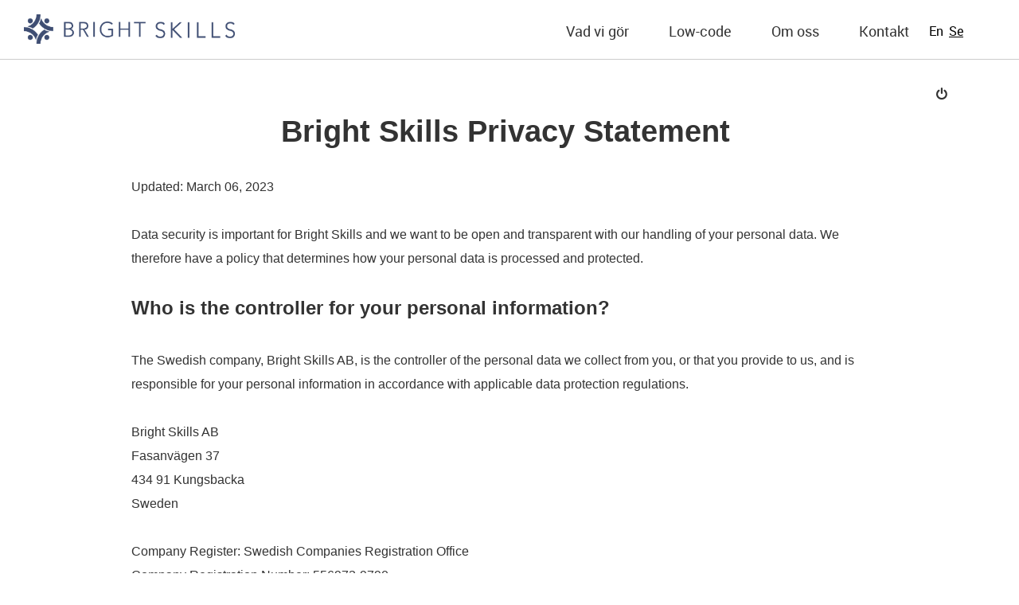

--- FILE ---
content_type: text/html; charset=utf-8
request_url: https://brightskills.se/PrivacyStatement.aspx
body_size: 25541
content:
<!DOCTYPE html>
<html xmlns="http://www.w3.org/1999/xhtml" >
  <head><script type="text/javascript" charset="UTF-8">
(function (global) {
    global.outsystems = global.outsystems || {};
    global.outsystems.internal = global.outsystems.internal || {};
})(this);
outsystems.internal.timerspolyfillResponseStart = new Date().getTime();
outsystems.internal.startInstant = new Date();
outsystems.internal.requestEventName = 'WebScreenClientExecuted';
outsystems.internal.beaconRESTURL = '/PerformanceProbe/rest/BeaconInternal/WebScreenClientExecutedEvent';
</script><title>
	Join the Low-code movement
</title><meta name="msapplication-tap-highlight" content="no" /><meta name="viewport" content="width=device-width, initial-scale=1, viewport-fit=cover, maximum-scale=1, minimum-scale=1, user-scalable=no, minimal-ui" /><meta name="apple-mobile-web-app-capable" content="yes" /><meta name="mobile-web-app-capable" content="yes" /><meta name="format-detection" content="telephone=no" /><meta name="msapplication-tap-highlight" content="no" /><meta name="viewport" content="width=device-width, initial-scale=1, viewport-fit=cover, maximum-scale=1, minimum-scale=1, user-scalable=no, minimal-ui" /><meta name="apple-mobile-web-app-capable" content="yes" /><meta name="mobile-web-app-capable" content="yes" /><meta name="format-detection" content="telephone=no" /><link type="image/x-icon" rel="shortcut icon" href="img/favicon_small.png" />
    <meta http-equiv="Content-Type" content="text/html; charset=utf-8" />
    <meta http-equiv="Content-Script-Type" content="text/javascript" /><meta http-equiv="Content-Style-Type" content="text/css" />
<style>
.OSFillParent { 
 display: block;
 width: 100%;
}
table.OSFillParent {
 display: table;
}
input.OSFillParent,
button.OSFillParent,
select.OSFillParent,
textarea.OSFillParent {
 display: inline-block;
 box-sizing: border-box;
 -moz-box-sizing: border-box;
 -webkit-box-sizing: border-box;
}
.OSInline {
 display: inline-block;
 *zoom: 1;
 *display: inline;
 vertical-align: top;
}
table.OSInline {
 display: inline-table;
}
.OSAutoMarginTop {
 margin-top: 10px;
}
table[class*="ThemeGrid_Width"] {
 display: inline-table;
 vertical-align: top;
}
div[class*="ThemeGrid_Width"] {
 vertical-align: top;
}
th[class*="ThemeGrid_Width"],
td[class*="ThemeGrid_Width"] {
 display: table-cell;
}
[class*="ThemeGrid_Width"] {
 display: inline-block;
 box-sizing: border-box;
 -webkit-box-sizing: border-box;
 -moz-box-sizing: border-box;
 *zoom: 1;
 *display: inline;
}
.ThemeGrid_Container {
 box-sizing: border-box;
 -webkit-box-sizing: border-box;
 -moz-box-sizing: border-box;
}

</style>
<link href="/RichWidgets/Blocks/RichWidgets/RichWidgets/Icon.css?617" type="text/css" rel="stylesheet" />
<link href="/WebPatterns/Blocks/WebPatterns/Private/Tooltipster_3_0_6.css?42" type="text/css" rel="stylesheet" />
<link href="/WebPatterns/Blocks/WebPatterns/Javascript/SilkUI.css?42" type="text/css" rel="stylesheet" />
<link href="/RichWidgets/Blocks/RichWidgets/jQueryUI/jQueryUIInternal.css?617" type="text/css" rel="stylesheet" />
<link href="/RichWidgets/Blocks/RichWidgets/RichWidgets/Feedback_Message.css?617" type="text/css" rel="stylesheet" />
<link href="/Blocks/BrightSkillsWeb/Common/Header.css?824" type="text/css" rel="stylesheet" />
<link href="/RichWidgets/Blocks/RichWidgets/RichWidgets/DropDownMenu.css?617" type="text/css" rel="stylesheet" />
<link href="/Blocks/BrightSkillsWeb/Common/Menu.css?824" type="text/css" rel="stylesheet" />
    <link href="Theme.BrightSkillsWeb.css?824" type="text/css" rel="stylesheet" />
    <link href="/LisbonTheme/Theme.LisbonTheme.extra.css?43" type="text/css" rel="stylesheet" />
    <script id="_OSrequestInfoScript" type="text/javascript">(function(global) { global.outsystems = global.outsystems || {};global.outsystems.internal = global.outsystems.internal || {};global.outsystems.internal.requestInfo = {visitorKey:'336bc7ec-b4de-4709-9242-d56a37d4c7df',visitKey:'944afab8-c5c8-4037-bce7-e1397d767ba2',sessionKey:'TRKj/tEV2UKex5UXBUJgzw==',userKey:'',requestKey:'8d8d8765-f963-4d46-bf1f-d4eddbbff049',webScreenKey:'090ee20b-de48-4d21-858b-76da2a40b59e',webScreenName:'PrivacyStatement',espaceKey:'2e2fef5c-5e8c-46e5-9cff-144e4b022053',espaceName:'BrightSkillsWeb',applicationKey:'4776270a-325a-4223-98ca-c42fa2f41526',applicationName:'Website',tenantKey:'b4882d2f-7175-633c-afdb-6430c1f12b86',tenantName:'Users',environmentKey:'3f4fbb93-42a7-4318-85f5-567fb99ecc84',environmentName:'Production Server',frontendKey:'$1$mrdoXhDMQs5kLTA/dl51Cg==WcPKqRsC1tdEnGH6/Hd4kOsU2PrQRzY+Hjo2LPmKhJY='}})(this);</script>
    <script src="_osjs.js?11_19_0_38072" type="text/javascript" charset="UTF-8"></script>
    <script src="/Blocks/WebPatterns/Javascript/SilkUICommon.js?42" type="text/javascript" charset="UTF-8"></script>
    <script src="/Blocks/WebPatterns/Javascript/SilkUI.js?42" type="text/javascript" charset="UTF-8"></script>
    <script src="/Blocks/WebPatterns/Utilities/Feedback_AjaxWait.js?42" type="text/javascript" charset="UTF-8"></script>
    <script src="/Blocks/RichWidgets/jQueryUI/jQueryUIInternal.js?617" type="text/javascript" charset="UTF-8"></script>
    <script src="/Blocks/RichWidgets/jQueryUI/jQueryComponents.js?617" type="text/javascript" charset="UTF-8"></script>
    <script src="/Blocks/RichWidgets/RichWidgets/Feedback_Message.js?617" type="text/javascript" charset="UTF-8"></script>
    <script src="/Blocks/LisbonTheme/LisbonTheme/Layout_Lisbon.js?43" type="text/javascript" charset="UTF-8"></script>
    <script src="/Blocks/RichWidgets/RichWidgets/DropDownMenu.js?617" type="text/javascript" charset="UTF-8"></script>

</head>
  <body>
    <form method="post" action="PrivacyStatement.aspx" onsubmit="javascript:return WebForm_OnSubmit();" id="WebForm1" name="WebForm1">
<div class="aspNetHidden">
<input type="hidden" name="__EVENTTARGET" id="__EVENTTARGET" value="" />
<input type="hidden" name="__EVENTARGUMENT" id="__EVENTARGUMENT" value="" />
<input type="hidden" name="__OSVSTATE" id="__OSVSTATE" value="ZSYahEQtshHn9W9uHQ9U7pZUEXzTA6Un2jjN0Io7rvBAC590YqBH+Znju6HtxIIaKthiev+vnUW3Csso+6eWw98rbjcghRPkHv/CY242r3/w2wPF1+10OavGgx7Ii0QT2CRD0FdNIwPDWHtD9nlNfz9Mab4l2oHGnC9ntIbvmSJXPmGqP4EPfzmdclAQNg9LiX+ujEa5HIMaJOrhEQlKgTwdAg/Kk3tTkrFbASobpo/hyu2/EyKfUeITj0jkQTkczcFuaxoIthR0OC/gttKT+04GhWDWtQoS2OADUPE7JsQpMUNAyiJJb1XfQQXkZXQQBstCOabqm5gabbEO5tPIGnfqjqFNJtiXtGgwTSW0ijyLTjwVK5rBSeQdMp6W7og4fZrFF1mDQX8WWUC3OlKLPF9/de3HGxOXIKwta6KS1+CmDqLRmuYzIUT03+CSwTvApsQbUb1inSUBDVSG4vcuMQP3BaW+DPP4OVyEyZo6UyGvnlv3Zko9GeS4HtUobBeczttKiONGO/0JEn/cjT2D0e76yK9QxXKfNB54ytWkZIdaMbA5CXt+iR6FuK+i6MIE" />
<input type="hidden" name="__VIEWSTATE" id="__VIEWSTATE" value="" />
</div>

<script type="text/javascript">
//<![CDATA[
var theForm = document.forms['WebForm1'];
if (!theForm) {
    theForm = document.WebForm1;
}
function __doPostBack(eventTarget, eventArgument) {
    if (!theForm.onsubmit || (theForm.onsubmit() != false)) {
        theForm.__EVENTTARGET.value = eventTarget;
        theForm.__EVENTARGUMENT.value = eventArgument;
        theForm.submit();
    }
}
//]]>
</script>


<script type="text/javascript">
//<![CDATA[
function WebForm_OnSubmit() {
OsPrepareCheckboxesForSubmit();
OsFixUploadBeforeSubmit();
if (!OsValidatorOnSubmit()) return false;
return true;
}
//]]>
</script>

<div class="aspNetHidden">

	<input type="hidden" name="__VIEWSTATEGENERATOR" id="__VIEWSTATEGENERATOR" value="5AE98ABD" />
</div>
<div  class="Page startHidden osx chrome sv LisbonTheme"><div  class="Header"><div  class="Header_center ThemeGrid_Container"><a id="LisbonTheme_wt33_block_wt9" tabindex="1" class="Header_ButtonMenu" href="#"><span class="fa fa-fw fa-bars"></span></a><div  id="LisbonTheme_wt33_block_wtHeader" class="Header_Title"><div  class="Application_Title marginright" style="margin-top: 0px;"><a id="LisbonTheme_wt33_block_wtHeader_wt8_wt3" tabindex="2" href="/"><img class="logoWidth" alt="" src="/img/brightskills_logo_invoice_11.png?824" /></a></div ></div ><div  id="LisbonTheme_wt33_block_wtMenu" class="Header_Menu"><div  class="Application_Menu" style="margin-top: 0px;"><div  class="Menu_TopMenus"><div  id="LisbonTheme_wt33_block_wtMenu_wt4_RichWidgets_wt1_block_wtDropDownButtonRoot" class="Menu_DropDownButton OSInline" aria-expanded="false" role="menuitem"><div  id="LisbonTheme_wt33_block_wtMenu_wt4_RichWidgets_wt1_block_wtDropDownButtonElement" class="Menu_TopMenu Menu_TopMenu" aria-controls="LisbonTheme_wt33_block_wtMenu_wt4_RichWidgets_wt1_block_wtDropDownPanel" role="button"><div  id="LisbonTheme_wt33_block_wtMenu_wt4_RichWidgets_wt1_block_wtMenuItem"><a id="LisbonTheme_wt33_block_wtMenu_wt4_RichWidgets_wt1_block_wtMenuItem_wt4" tabindex="3" href="What-we-do"><span style="font-weight: normal;">Vad vi g&#246;r</span></a></div ></div ><div  id="LisbonTheme_wt33_block_wtMenu_wt4_RichWidgets_wt1_block_wtDropDownPanel" class="Menu_DropDownPanel"><div  id="LisbonTheme_wt33_block_wtMenu_wt4_RichWidgets_wt1_block_wtMenuSubItems" class="Menu_SubItemsPlaceholder"></div ></div ></div ><div  id="LisbonTheme_wt33_block_wtMenu_wt4_RichWidgets_wt48_block_wtDropDownButtonRoot" class="Menu_DropDownButton OSInline" aria-expanded="false" role="menuitem"><div  id="LisbonTheme_wt33_block_wtMenu_wt4_RichWidgets_wt48_block_wtDropDownButtonElement" class="Menu_TopMenu Menu_TopMenu" aria-controls="LisbonTheme_wt33_block_wtMenu_wt4_RichWidgets_wt48_block_wtDropDownPanel" role="button"><div  id="LisbonTheme_wt33_block_wtMenu_wt4_RichWidgets_wt48_block_wtMenuItem"><a id="LisbonTheme_wt33_block_wtMenu_wt4_RichWidgets_wt48_block_wtMenuItem_wt10" tabindex="4" href="Low-code">Low-code</a></div ></div ><div  id="LisbonTheme_wt33_block_wtMenu_wt4_RichWidgets_wt48_block_wtDropDownPanel" class="Menu_DropDownPanel"><div  id="LisbonTheme_wt33_block_wtMenu_wt4_RichWidgets_wt48_block_wtMenuSubItems" class="Menu_SubItemsPlaceholder"></div ></div ></div ><div  id="LisbonTheme_wt33_block_wtMenu_wt4_RichWidgets_wt29_block_wtDropDownButtonRoot" class="Menu_DropDownButton OSInline" aria-expanded="false" role="menuitem"><div  id="LisbonTheme_wt33_block_wtMenu_wt4_RichWidgets_wt29_block_wtDropDownButtonElement" class="Menu_TopMenu Menu_TopMenu" aria-controls="LisbonTheme_wt33_block_wtMenu_wt4_RichWidgets_wt29_block_wtDropDownPanel" role="button"><div  id="LisbonTheme_wt33_block_wtMenu_wt4_RichWidgets_wt29_block_wtMenuItem"><a id="LisbonTheme_wt33_block_wtMenu_wt4_RichWidgets_wt29_block_wtMenuItem_wt27" tabindex="5" href="About-us">Om oss</a></div ></div ><div  id="LisbonTheme_wt33_block_wtMenu_wt4_RichWidgets_wt29_block_wtDropDownPanel" class="Menu_DropDownPanel"><div  id="LisbonTheme_wt33_block_wtMenu_wt4_RichWidgets_wt29_block_wtMenuSubItems" class="Menu_SubItemsPlaceholder"></div ></div ></div ><div  id="LisbonTheme_wt33_block_wtMenu_wt4_RichWidgets_wt2_block_wtDropDownButtonRoot" class="Menu_DropDownButton OSInline" aria-expanded="false" role="menuitem"><div  id="LisbonTheme_wt33_block_wtMenu_wt4_RichWidgets_wt2_block_wtDropDownButtonElement" class="Menu_TopMenu Menu_TopMenu" aria-controls="LisbonTheme_wt33_block_wtMenu_wt4_RichWidgets_wt2_block_wtDropDownPanel" role="button"><div  id="LisbonTheme_wt33_block_wtMenu_wt4_RichWidgets_wt2_block_wtMenuItem"><a id="LisbonTheme_wt33_block_wtMenu_wt4_RichWidgets_wt2_block_wtMenuItem_wt19" tabindex="7" href="Contact"><span style="font-weight: normal;">Kontakt</span></a></div ></div ><div  id="LisbonTheme_wt33_block_wtMenu_wt4_RichWidgets_wt2_block_wtDropDownPanel" class="Menu_DropDownPanel"><div  id="LisbonTheme_wt33_block_wtMenu_wt4_RichWidgets_wt2_block_wtMenuSubItems" class="Menu_SubItemsPlaceholder"></div ></div ></div ></div ></div ><div  class="linkcontainer"><div  style="margin-right: 50px;"><div  class="notcurrentlang leftlink ThemeGrid_Width1"><a id="LisbonTheme_wt33_block_wtMenu_wt4_wt41" tabindex="12" ostagname="span" href="javascript:__doPostBack(&#39;LisbonTheme_wt33$block$wtMenu$wt4$wt41&#39;,&#39;&#39;)"><span style="font-weight: normal;">En</span></a></div ><div  class="currentlang ThemeGrid_Width4"><a id="LisbonTheme_wt33_block_wtMenu_wt4_wt60" tabindex="13" class="lang-link" ostagname="span" href="javascript:__doPostBack(&#39;LisbonTheme_wt33$block$wtMenu$wt4$wt60&#39;,&#39;&#39;)"><span style="font-weight: normal;">Se</span></a></div ></div ><div  class="Logout_Icon OSInline" style="margin-left: 5px"><a id="LisbonTheme_wt33_block_wtMenu_wt4_wt66_wtLoginLink" tabindex="17" title="Login" href="Login.aspx"><span class="fa fa-fw fa-power-off"></span></a></div ></div ></div ><a id="LisbonTheme_wt33_block_wt8" tabindex="18" class="Header_ButtonSidebar" href="#"><span class="fa fa-fw fa-chevron-left"></span></a></div ><div  class="Header_background"></div ></div ><div  class="Content"><div  class="Title_Section"><div  id="LisbonTheme_wt33_block_wtBreadcrumbs" class="BreadcrumbsContainer PH"></div ><div  id="LisbonTheme_wt33_block_wtTitle" class="Heading1 Title PH OSInline"></div ><div  id="LisbonTheme_wt33_block_wtActions" class="Actions PH OSInline"></div ></div ><div  id="LisbonTheme_wt33_block_wtMainContent" class="MainContent"><div  class="Box White"><div  id="LisbonTheme_wt33_block_wtMainContent_WebPatterns_wt7_block_wtContent"><div  align="center" style="margin-top: 20px;"><div  class="Container_TextContent"><div  align="center"><span class="Heading1">Bright Skills Privacy Statement </span></div ><div  align="left" style="margin-top: 30px;">Updated: March 06, 2023<br/><br/>Data security is important for Bright Skills and we want to be open and transparent with our handling of your personal data. We therefore have a policy that determines how your personal data is processed and protected.<br/><br/><span class="Heading2">Who is the controller for your personal information?<br/><br/></span>The Swedish company, Bright Skills AB, is the controller of the personal data we collect from you, or that you provide to us, and is responsible for your personal information in accordance with applicable data protection regulations.<br/><br/>Bright Skills AB<br/>Fasanv&#228;gen 37<br/>434 91 Kungsbacka<br/>Sweden<br/><br/>Company Register: Swedish Companies Registration Office <br/>Company Registration Number: 556972-9790<br/>VAT Registration Number: SE556972979001<br/><br/><span class="Heading2">Who has access to your data?<br/><br/></span>Your data can be shared within Bright Skills AB. We never forward, sell or exchange your data for marketing purposes to third parties outside of Bright Skills AB. If you are a customer to Bright Skills we may share your data with subcontractors. Our subcontractors are typically IT-consultants providing development services and vendors of cloud services or other IT hosting services. We secure your personal information and rights through entering data processing agreement (DPA) with these subcontractors to safeguard your privacy rights and to fulfil our obligations towards our customers. Our financial agency handles data for customer representatives and employees to handle accounting, invoicing, salaries, etc.<br/>&#160;<span class="Heading2">On what legal basis are the data processed? <br/><br/></span>•    If you are interested (Lead or Prospects) in purchasing Bright Skills services or becoming employed by Bright Skills, your personal information is stored with legitimate interest as a legal basis.<br/>•    If you are a contact person for a Bright Skills customer, your personal data is stored with Agreement as Legal basis.<br/>•    If you are a contact person for a company that is a subcontractor to Bright Skills, your personal information is stored with Agreement as a legal basis. <br/>•    If you are a Bright Skills employee, your personal data is stored with Agreement as a legal basis.<br/><br/><span class="Heading2">Why do we collect your data?<br/><br/></span>Bright Skills uses your personal data to perform the services requested, including the following:<br/><br/>•    To plan and host company events, webinars, social networks in which you may participate.<br/>•    For marketing purposes, for example to contact you to discuss your interest in Bright Skills services, to send you information regarding Bright Skills, such as information about the services we provide, promotion or events. <br/>•    To operate, maintain, enhance and provide services and information that you request, to respond to comments and questions and to provide customer support.<br/>•    To check the necessary financial qualifications and collect payments from customers (invoicing information).<br/>•    To improve Services, to develop new products, services, features and functionality.<br/>•    If you are a jobseeker, we process personal data to evaluate your potential to become a Bright Skills employee.<br/><br/><span class="Heading2">What are your rights regarding the information collected and processed? <br/><br/></span>Regarding your information that is collected and/or processed by Bright Skills, you may exercise the following rights:<br/><br/>•    Right of access: You may request Bright Skills to confirm if information about you is processed. If such is the case, you can contact Bright Skills and we will send you your personal information by e-mail.<br/>•    Right of rectification: You are entitled to request correction of your personal data if they are incorrect, including the right to supplement incomplete personal data.<br/>•    Right to erasure (‘right to be forgotten’): If you are no longer a contact person for a company that is a customer or subcontractor, you may request Bright Skills to erase your information except for the following situations: (i) you participate or have participated in an ongoing project, (ii) you are suspected of having abused our services, (iii) there is other legal basis for retaining the information.<br/>•    Right to restrict processing: You are entitled to require Bright Skills to limit the handling of your personal data in the following circumstances: (i) If you oppose the processing of your personal data based on Bright Skills legitimate interest, Bright Skills shall limit all handling of the data while investigating legitimate interest, (ii) If you claim that your personal information is incorrect, Bright Skills must limit all handling of these data while investigating whether your personal information is accurate. (iii) If the processing of personal data is in violation of the law, you may oppose the removal of personal data and request a limitation of the use of your personal data.<br/>•    Right to data portability: You may request Bright Skills to provide you with an electronic file of your information, or to transfer your personal data to a third party if such is technically feasible.<br/>•    Right to deny direct marketing: You are entitled to deny direct marketing. You can opt out of direct marketing as follows: (i) Follow the instructions in each marketing message, (ii) Send an email to info@brightskills.se and report denial to marketing.<br/> <span class="Heading2">Links to other websites<br/><br/></span>Our website may contain links to other websites run by other organizations. This Statement applies only to our website‚ so we encourage you to read the privacy statements on the other websites you visit. We cannot be responsible for the privacy policies and practices of other sites even if you access them using links from our website.<br/><br/>In addition, if you linked to our website from a third-party site, we cannot be responsible for the privacy policies and practices of the owners and operators of that third-party site and recommend that you check the privacy policy of that third-party site.<br/><br/><span class="Heading2">Right to file a complaint with a supervisory authority<br/><br/></span>If you believe that Bright Skills is processing your personal information in an incorrect manner, please contact us. You are also entitled to file a complaint with the regulatory authority which is Datainspektionen (www.datainspektionen.se). <br/><br/><span class="Heading2">Cookies<br/><br/></span>Cookies enable us to identify your device, or you when you have logged in. We use cookies that are strictly necessary to enable you to move around the site or to provide certain basic features. We use cookies to enhance the functionality of the website by storing your preferences, for example. We also use cookies to help us to improve the performance of our website to provide you with a better user experience. <br/><br/>We don&#39;t sell the information collected by cookies, nor do we disclose the information to third parties, except where required by law (for example to government bodies and law enforcement agencies).<br/><br/><span class="Heading2">Updates to our privacy statement<br/><br/></span>We may need to update our privacy statement. We will notify you of any changes through our Website and/or through a message to you. The latest version of the privacy statement is always available on our website www.brightskills.se.<br/><br/></div ></div ></div ></div ></div ></div ><div  id="LisbonTheme_wt33_block_wtSidebar" class="Sidebar PH"></div ></div ><div  id="LisbonTheme_wt33_block_wtFooter" class="Footer"><div >Built with <a id="LisbonTheme_wt33_block_wtFooter_LisbonTheme_wt38_block_wt3" tabindex="19" title="Custom Enterprise Web Application Development Platform" href="http://www.outsystems.com/ce/web-application-development/">OutSystems Platform</a></div ><script type='text/javascript'>
_linkedin_partner_id = '707018';
window._linkedin_data_partner_ids = window._linkedin_data_partner_ids || [];
window._linkedin_data_partner_ids.push(_linkedin_partner_id);
</script><script type='text/javascript'>
(function(){var s = document.getElementsByTagName('script')[0];
var b = document.createElement('script');
b.type = 'text/javascript';b.async = true;
b.src = 'https://snap.licdn.com/li.lms-analytics/insight.min.js';
s.parentNode.insertBefore(b, s);})();
</script>
<noscript>
<img height='1' width='1' style='display:none;' alt='' src='https://dc.ads.linkedin.com/collect/?pid=707018&fmt=gif' />
</noscript><span id="LisbonTheme_wt33_block_wtFooter_wt16_FirebaseAnalytics_wt1_block_wtFirebaseJS_SDK"><!-- The core Firebase JS SDK is always required and must be listed first -->
<script src='https://www.gstatic.com/firebasejs/7.15.4/firebase-app.js'></script>

<!-- TODO: Add SDKs for Firebase products that you want to use
     https://firebase.google.com/docs/web/setup#available-libraries -->
<script src='https://www.gstatic.com/firebasejs/7.15.4/firebase-analytics.js'></script>

<script>
  // Your web app's Firebase configuration
  var firebaseConfig = {
    apiKey: 'AIzaSyAyJitZNSu_N6GSdi7CQbHhXNUj7-bA7Ek',
    authDomain: 'brightskills-websiste.firebaseapp.com',
    databaseURL: 'https://brightskills-websiste.firebaseio.com',
    projectId: 'brightskills-websiste',
    storageBucket: 'brightskills-websiste.appspot.com',
    messagingSenderId: '647219090637',
    appId: '1:647219090637:web:c96764ee3400679c81c584',
    measurementId: 'G-RPE31PZKY8'
  };
  // Initialize Firebase
  firebase.initializeApp(firebaseConfig);
  firebase.analytics();
</script></span></div ><script>SilkDeviceDetect.init('desktop', false, false, 'chrome', false, false)</script><div  id="LisbonTheme_wt33_block_WebPatterns_wt13_block_wt13_wtdivWait" class="Feedback_AjaxWait" style="text-align: center;text-align: center;display:none"><div  id="LisbonTheme_wt33_block_WebPatterns_wt13_block_wt13_wtloader" class="Loader"></div >Loading</div ><script>RichWidgets_Feedback_AjaxWait_init('LisbonTheme_wt33_block_WebPatterns_wt13_block_wt13_wtdivWait');</script><span id="LisbonTheme_wt33_block_WebPatterns_wt13_block_RichWidgets_wt9_block"><script type='text/javascript'>
OsRegisterExceptionHandler(RichWidgets_Feedback_Message_ErrorHandler)
</script><div  id="LisbonTheme_wt33_block_WebPatterns_wt13_block_RichWidgets_wt9_block_wtFeedback_Wrapper" class="Feedback_Message_Wrapper" aria-atomic="True" aria-live="polite"><span id="LisbonTheme_wt33_block_WebPatterns_wt13_block_RichWidgets_wt9_block_wtnotify"><span class="NotifyWidget"></span><SCRIPT type="text/javascript">
//<![CDATA[
RichWidgets_Feedback_Message_notifyWidget ='LisbonTheme_wt33_block_WebPatterns_wt13_block_RichWidgets_wt9_block_wtnotify';
//]]>
</SCRIPT></span></div ></span></div >
    <script type="text/javascript">outsystems.internal.$.get("/BrightSkillsWeb/_status.aspx")</script>
<script type="text/javascript">
//<![CDATA[
var OsPage_Validators =  new Array({});
//]]>
</script>


<script type="text/javascript">
//<![CDATA[
var OsPage_ValidationActive = false;
OsValidatorOnLoad();

function OsValidatorOnSubmit() {
  if (OsPage_ValidationActive) { return OsValidatorCommonOnSubmit(); }
  return true;
}
// ]]>
</script>
</form><script type="text/javascript">outsystems.internal.$._waitForViewstate = true;outsystems.internal.$(document).ready(function() {outsystems.internal.$('input[name=__OSVSTATE]').val('ZSYahEQtshHn9W9uHQ9U7pZUEXzTA6Un2jjN0Io7rvBAC590YqBH+Znju6HtxIIaKthiev+vnUW3Csso+6eWw98rbjcghRPkHv/CY242r3/w2wPF1+10OavGgx7Ii0QT2CRD0FdNIwPDWHtD9nlNfz9Mab4l2oHGnC9ntIbvmSJXPmGqP4EPfzmdclAQNg9LiX+ujEa5HIMaJOrhEQlKgTwdAg/Kk3tTkrFbASobpo/hyu2/EyKfUeITj0jkQTkczcFuaxoIthR0OC/gttKT+04GhWDWtQoS2OADUPE7JsQpMUNAyiJJb1XfQQXkZXQQBstCOabqm5gabbEO5tPIGnfqjqFNJtiXtGgwTSW0ijyLTjwVK5rBSeQdMp6W7og4fZrFF1mDQX8WWUC3OlKLPF9/de3HGxOXIKwta6KS1+CmDqLRmuYzIUT03+CSwTvApsQbUb1inSUBDVSG4vcuMQP3BaW+DPP4OVyEyZo6UyGvnlv3Zko9GeS4HtUobBeczttKiONGO/0JEn/cjT2D0e76yK9QxXKfNB54ytWkZIdaMbA5CXt+iR6FuK+i6MIE');outsystems.internal.$._waitForViewstate = false;});</script>
<script src="/PerformanceProbe/performanceprobe.js?11_19_0_38072" type="text/javascript" charset="UTF-8"></script>
  </body>
</html>


--- FILE ---
content_type: text/css
request_url: https://brightskills.se/RichWidgets/Blocks/RichWidgets/RichWidgets/Icon.css?617
body_size: -76
content:
@import url(/RichWidgets/Theme.FontAwesome.css?617);

/* fallback for offline web editor, the icons are not available */
.fa:after {
    content: "N/A";       
}

--- FILE ---
content_type: text/css
request_url: https://brightskills.se/WebPatterns/Blocks/WebPatterns/Javascript/SilkUI.css?42
body_size: 3662
content:
.ResponsiveOverlay {
    position: fixed;
    display: none;
    width: 250px; 
    bottom: 0; 
    right: 0;    
    color: #fff; 
    border-top-left-radius: 10px;
    font-family: sans-serif;
    font-size: 14px; 
    z-index: 10001;
    
    opacity: 0;
    transition: opacity .25s ease-in-out;
   -moz-transition: opacity .25s ease-in-out;
   -webkit-transition: opacity .25s ease-in-out;     
    
        
}


.ResponsiveOverlay.show {
    opacity: 1;
    -moz-opacity: 1;
    filter: alpha(opacity=100);
}


.ResponsiveOverlay_Top {
    width: 250px;    
    height: 40px; 
    color: #fff; 
    border-top-left-radius: 10px;
    padding: 10px; 
    font-weight: 600;
    font-size: 14px;
    background: rgba(51,51,51,1);
    background: -moz-linear-gradient(top, rgba(51,51,51,1) 0%, rgba(10,10,10,1) 100%);
    background: -webkit-gradient(left top, left bottom, color-stop(0%, rgba(51,51,51,1)), color-stop(100%, rgba(10,10,10,1)));
    background: -webkit-linear-gradient(top, rgba(51,51,51,1) 0%, rgba(10,10,10,1) 100%);
    background: -o-linear-gradient(top, rgba(51,51,51,1) 0%, rgba(10,10,10,1) 100%);
    background: -ms-linear-gradient(top, rgba(51,51,51,1) 0%, rgba(10,10,10,1) 100%);
    background: linear-gradient(to bottom, rgba(51,51,51,1) 0%, rgba(10,10,10,1) 100%);
    filter: progid:DXImageTransform.Microsoft.gradient( startColorstr='#333333', endColorstr='#0a0a0a', GradientType=0 );
}

.ResponsiveOverlay_Bottom {
    width: 250px;    
    color: #fff;
    padding: 10px;
    font-weight: 400; 
    font-size: 14px;
    
    background: #222;
}

.ResponsiveOverlay_Bottom .ToggleButton {
    width: 40px;
    height: 20px;
    background-color: #666;
    border-color: #333;
    border-radius: 25px;  
}

.ResponsiveOverlay_Bottom .ToggleButton_label:after, 
.ResponsiveOverlay_Bottom .ToggleButton_label.changed:after {
    border-radius: 20px;
    height: 10px;
    top: 3px;
    width: 10px;
}

.ResponsiveOverlay_Bottom .ToggleButton_label.changed:after{
    left: 25px;
}

.ResponsiveOverlay_Bottom .ToggleButton.changed {
    border-color: #2B5612;
    background-color: #6EA01F;
}

.ResponsiveOverlay_Bottom .ToggleButton_label {
    width: 40px;
    height: 20px;
}

.ResponsiveOverlay_Bottom .ToggleButton_label input {
    right: 0;
}

.ResponsiveOverlay_bg {
    position: fixed;
    display: none;
    width: 100%;
    height: 100%;
    top: 0;
    left: 0;
    z-index: 9999;    
    opacity: 0;   
    
    transition: opacity .25s ease-in-out;
   -moz-transition: opacity .25s ease-in-out;
   -webkit-transition: opacity .25s ease-in-out;    
    
    
    
}

.ResponsiveOverlay__loading{
    position: absolute;
    left: 50%;
    top: 50%;
    -webkit-animation: fa-spin .8s infinite linear;
    animation: fa-spin .8s infinite linear;
    transform: translate(-50%, -50%);
    -webkit-transform: translate(-50%, -50%);
    font-size: 30px;
}




.ResponsiveOverlay_bg.show {
    opacity: 1;
    -moz-opacity: 1;
    filter: alpha(opacity=100);
    
    
}


.ResponsiveOverlay_Preview{
    color: #FFF;
    padding: 10px 0px;
}

.ResponsiveOverlay_Preview a{
    margin-left: 10px;
    font-size: 16px;
}

.ResponsiveOverlay_Preview a span.fa{
    color: #fff;
}

.ResponsiveOverlay_Preview a:hover span.fa{
    color: #CCC;
}


.ResponsiveOverlay .OpenClose{
    cursor: pointer;
}



.SilkUIDevTools{
    width: 100%;
    padding: 20px;
    background-color: #CCC;
}

.SilkUIDevTools_log{
    width: 100%;
    padding: 20px;
    background-color: #EFEFEF;
    margin-bottom: 0px;
    height: 100px;
    overflow-y: auto;
    font-size: 11px;
    font-family: 'Courier New', Courier, 'Lucida Sans Typewriter', 'Lucida Typewriter', monospace;
}

.SilkUIDevTools textarea{
    margin-bottom: 10px;
}


--- FILE ---
content_type: text/css
request_url: https://brightskills.se/RichWidgets/Blocks/RichWidgets/jQueryUI/jQueryUIInternal.css?617
body_size: 5308
content:
.os-internal-ui-widget-overlay {
   position: fixed;
   *position: absolute; /* IE6 */
   top: 0;
   left: 0;
   background-color: black;
   filter: alpha(opacity=30); 
   -moz-opacity: 0.3; 
   opacity: 0.3;
}

.os-internal-ui-dialog {
   position: absolute;
}

div.os-internal-PopupCallOut{
   position: absolute;
   display: none;
   z-index: 4001;
}

div.os-internal-Popup .os-internal-ui-dialog,
div.os-internal-Popup.os-internal-ui-dialog {
    background-color: white;
    border:1px solid #666666;
}

div.os-internal-Popup .os-internal-ui-dialog .os-internal-ui-dialog-titlebar,
div.os-internal-Popup.os-internal-ui-dialog .os-internal-ui-dialog-titlebar {
    border-bottom: 0px solid #d8d2aa;
    background: #1E5AA3 url(/RichWidgets/img/Bar_Gradient.png?617) repeat-x top;
    _background:#1E5AA3;  /* IE6 */
    _filter:progid:DXImageTransform.Microsoft.AlphaImageLoader(src='/RichWidgets/img/Bar_Gradient.png', sizingMethod='scale');  /* IE6 */
    padding: 0px;
    height: 28px;
}

div.os-internal-Popup .os-internal-ui-dialog.os-internal-ui-draggable .os-internal-ui-dialog-titlebar,
div.os-internal-Popup.os-internal-ui-dialog.os-internal-ui-draggable .os-internal-ui-dialog-titlebar {
    cursor: move;
}

div.os-internal-Popup .os-internal-ui-dialog .os-internal-ui-dialog-titlebar-close-hover,
div.os-internal-Popup.os-internal-ui-dialog .os-internal-ui-dialog-titlebar-close-hover,
div.os-internal-Popup .os-internal-ui-dialog .os-internal-ui-dialog-titlebar-close,
div.os-internal-Popup.os-internal-ui-dialog .os-internal-ui-dialog-titlebar-close {
    width: 16px;
    height: 16px;
    background: url(/RichWidgets/img/Popup_titlebar_close.png?617) no-repeat;
    position:absolute;
    top: 6px;
    right: 7px;
}

div.os-internal-Popup.os-internal-ui-dialog .os-internal-ui-dialog-titlebar-close-no-title {
    width: 48px;
    height: 48px;
    background: url(/RichWidgets/img/Popup_Editor_No_Title_Close.png?617) no-repeat;
    _background:none;
    _filter:progid:DXImageTransform.Microsoft.AlphaImageLoader(src='/RichWidgets/img/Popup_Editor_No_Title_Close.png', sizingMethod='scale');  /* IE6 */
    position:absolute;
    top: -24px;
    right: -24px;
}

div.os-internal-Popup.os-internal-ui-dialog .os-internal-ui-dialog-titlebar-close-no-title:hover {
    background: url(/RichWidgets/img/Popup_Editor_No_Title_Close_Hover.png?617) no-repeat;
    _background:none;
    _filter:progid:DXImageTransform.Microsoft.AlphaImageLoader(src='/RichWidgets/img/Popup_Editor_No_Title_Close_Hover.png', sizingMethod='scale');  /* IE6 */
}

div.os-internal-Popup .os-internal-ui-dialog .os-internal-ui-dialog-titlebar-close span,
div.os-internal-Popup.os-internal-ui-dialog .os-internal-ui-dialog-titlebar-close span {
    display: none;
}

div.os-internal-Popup .os-internal-ui-dialog .os-internal-ui-dialog-title,
div.os-internal-Popup.os-internal-ui-dialog .os-internal-ui-dialog-title {
    margin-left: 5px;
    color: white;
    font-weight: bold;
    position: relative;
    top: 7px;
    left: 4px;
}

div.os-internal-Popup .os-internal-ui-dialog .os-internal-ui-dialog-content,
div.os-internal-Popup.os-internal-ui-dialog .os-internal-ui-dialog-content {
    margin: 0px;
}

div.os-internal-Popup .os-internal-ui-dialog .os-internal-ui-dialog-buttonpane,
div.os-internal-Popup.os-internal-ui-dialog .os-internal-ui-dialog-buttonpane {
    position: absolute;
    bottom: 8px;
    right: 12px;
    width: 100%;
    text-align: right;
}

div.os-internal-Popup .os-internal-ui-dialog .os-internal-ui-dialog-buttonpane button,
div.os-internal-Popup.os-internal-ui-dialog .os-internal-ui-dialog-buttonpane button {
    margin: 6px;
}

/* Dialog handle styles */
div.os-internal-Popup .os-internal-ui-dialog .os-internal-ui-resizable-n,
div.os-internal-Popup.os-internal-ui-dialog .os-internal-ui-resizable-n { cursor: n-resize; height: 2px; width: 100%; top: 0px; left: 0px;}

div.os-internal-Popup .os-internal-ui-dialog .os-internal-ui-resizable-s,
div.os-internal-Popup.os-internal-ui-dialog .os-internal-ui-resizable-s { cursor: s-resize; height: 8px; width: 100%; bottom: 0px; left: 0px;}

div.os-internal-Popup .os-internal-ui-dialog .os-internal-ui-resizable-e,
div.os-internal-Popup.os-internal-ui-dialog .os-internal-ui-resizable-e { cursor: e-resize; width: 7px; right: 0px; top: 0px; height: 100%;}

div.os-internal-Popup .os-internal-ui-dialog .os-internal-ui-resizable-w,
div.os-internal-Popup.os-internal-ui-dialog .os-internal-ui-resizable-w { cursor: w-resize; width: 7px; left: 0px; top: 0px; height: 100%;}

div.os-internal-Popup .os-internal-ui-dialog .os-internal-ui-resizable-se,
div.os-internal-Popup.os-internal-ui-dialog .os-internal-ui-resizable-se { cursor: se-resize; width: 9px; height: 9px; right: 0px; bottom: 0px;}

div.os-internal-Popup .os-internal-ui-dialog .os-internal-ui-resizable-sw,
div.os-internal-Popup.os-internal-ui-dialog .os-internal-ui-resizable-sw { cursor: sw-resize; width: 9px; height: 9px; left: 0px; bottom: 0px;}

div.os-internal-Popup .os-internal-ui-dialog .os-internal-ui-resizable-nw,
div.os-internal-Popup.os-internal-ui-dialog .os-internal-ui-resizable-nw { cursor: nw-resize; width: 9px; height: 29px; left: 0px; top: 0px;}

div.os-internal-Popup .os-internal-ui-dialog .os-internal-ui-resizable-ne,
div.os-internal-Popup.os-internal-ui-dialog .os-internal-ui-resizable-ne { cursor: ne-resize; width: 9px; height: 29px; right: 0px; top: 0px;}

/* ExcludeAllFromPickersOutsideBlock */

--- FILE ---
content_type: text/css
request_url: https://brightskills.se/Blocks/BrightSkillsWeb/Common/Header.css?824
body_size: -239
content:
.marginright {
    8px;
}

--- FILE ---
content_type: text/css
request_url: https://brightskills.se/Blocks/BrightSkillsWeb/Common/Menu.css?824
body_size: 586
content:
.Menu_TopMenu .round-button-white-background .Menu_Button {
    color: #fff;
    line-height: 2.43;
    font-size: 16px;
}

.Menu_DropDownButton:first-child .Menu_TopMenu:hover {
    border: none;
}

/* Set lang link properties */
.leftlink {
   padding-right: 4px; 
}
div.currentlang a {
    color: black !important;
    text-decoration: underline !important;
}
div.notcurrentlang a {
    color: black !important;
    text-decoration: none !important;
}

.linkcontainer {
    widht: 110px;
    float: right;
}
/* Override class to force link spacing as wanted */
.ThemeGrid_Width1 {
    width: 25px !important;
}
/* Add line break on links vs userlink on screen width 400px */
@media screen and (max-width: 400px) {
    .ThemeGrid_Width1 { 
    width: 25px !important;
    float: right !important;
    display: block !important;
    }
}

--- FILE ---
content_type: text/css
request_url: https://brightskills.se/Theme.BrightSkillsWeb.css?824
body_size: 38169
content:
@import url("/LisbonTheme/Theme.LisbonTheme.css?43");

/*
    How to generate a theme for your company: 
    
        1 - Go to https://silkui.outsystems.com/ThemeCustomizer/GenerateLisbon.aspx
        2 - Copy the generated CSS
        3 - Replace the CSS for Primary Color Customization below with the Generated CSS

*/

/*------------------------------------*\
             Import Font
\*------------------------------------*/

@font-face {
    font-family: 'Roboto';
    src: url('/RichWidgets/fonts/Roboto-Regular-webfont.eot');
    src: url('/RichWidgets/fonts/Roboto-Regular-webfont.eot?#iefix') format('embedded-opentype'),
         url('/RichWidgets/fonts/Roboto-Regular-webfont.woff') format('woff'),
         url('/RichWidgets/fonts/Roboto-Regular-webfont.ttf') format('truetype'),
         url('/RichWidgets/fonts/Roboto-Regular-webfont.svg#robotoregular') format('svg');
    font-weight: 400;
    font-style: normal;
}

@font-face {
    font-family: 'Roboto';
    src: url('/RichWidgets/fonts/Roboto-Bold-webfont.eot');
    src: url('/RichWidgets/fonts/Roboto-Bold-webfont.eot?#iefix') format('embedded-opentype'),
         url('/RichWidgets/fonts/Roboto-Bold-webfont.woff') format('woff'),
         url('/RichWidgets/fonts/Roboto-Bold-webfont.ttf') format('truetype'),
         url('/RichWidgets/fonts/Roboto-Bold-webfont.svg#robotobold') format('svg');
    font-weight: 700;
    font-style: normal;
}


/*------------------------------------*\
             Font Definition
\*------------------------------------*/

/* html, body, a, select, form, fieldset, table, tr, td, img, input, button, select, textarea, optgroup, option {
   font-family: 'Open-Sans', sans-serif;
} */

html,
body,
a,
select,
fieldset,
input,
button,
select,
textarea,
optgroup,
option {
  font-family: "Roboto", sans-serif;
}

/* Font OpenSans classes */

.Roboto_Regular {
  font-family: "Roboto", sans-serif;
  font-weight: 400;
}

.Roboto_Bold {
  font-family: "Roboto", sans-serif;
  font-weight: 700;
}

/***************************************/
/***** PRIMARY COLOR CUSTOMIZATION *****/
/***************************************/
a,
a:link,
a:visited,
.Footer a,
.Footer a:link,
.Footer a:visited {
  color: #3f4e73; /*primary-color*/
}

.desktop a:hover,
.desktop a:link:hover,
.desktop a:visited:hover {
  color: #3f4e73; /*primary-color*/
}

.Header_background {
  background-color: #3f4e73; /*primary-color*/
  border-bottom-color: #3f4e73; /*primary-color*/
  z-index: auto;
}

.Header_title {
  border-right-color: #3f4e73; /*primary-color*/
}

.Menu_DropDownPanel {
  background-color: #3f4e73; /*primary-color*/
}

.Menu_TopMenu a span.fa {
  border-color: #3f4e73; /*primary-color*/
}

.Menu_TopMenu:hover span.fa {
  color: #fff;
  border-color: #fff;
}

.Menu_TopMenu:hover .Menu_DropDownArrow {
  border-top-color: #fff;
}

.Menu_TopMenuActive {
  border-top-color: #fff;
}

.Header_Menu a:hover,
.Header_Menu a:link:hover,
.Header_Menu a:visited:hover {
  color: #fff;
}

.Menu_TopMenuActive:hover a:link,
.Menu_TopMenuActive a:link,
.Menu_TopMenuActive:hover a:visited,
.Menu_TopMenuActive a:visited,
.Menu_TopMenuActive:hover a,
.Menu_TopMenuActive a,
.Menu_TopMenu:hover a,
.Menu_TopMenu a {
  color: #fff;
}

.Menu_TopMenuActive .Menu_DropDownArrow,
.Menu_TopMenuActive:hover .Menu_DropDownArrow {
  border-top-color: #fff;
}

.Menu_DropDownArrow {
  border-top-color: #fff;
}

.Menu_TopMenuActive a span.fa {
  color: #fff;
  border-color: #fff;
}

.Menu_DropDownPanel a span.fa {
  color: #fff;
}

a.ListNavigation_PageNumber:link,
span.ListNavigation_CurrentPageNumber,
span.ListNavigation_Ellipsis {
  color: #3f4e73; /*primary-color*/
}

a.ListNavigation_PageNumber:link:hover,
span.ListNavigation_CurrentPageNumber:hover,
span.ListNavigation_Ellipsis:hover {
  color: #3f4e73; /*primary-color*/
}

a.ListNavigation_Previous:link,
a.ListNavigation_Next:link,
span.ListNavigation_DisabledNext,
span.ListNavigation_DisabledPrevious {
  color: #3f4e73; /*primary-color*/
}

a.ListNavigation_Previous:link:hover,
a.ListNavigation_Next:link:hover,
span.ListNavigation_DisabledNext:hover,
span.ListNavigation_DisabledPrevious:hover {
  color: #3f4e73; /*primary-color*/
}

a.ActionAdd,
a.ActionAdd:link,
a.ActionAdd:visited,
a.ActionEdit,
a.ActionEdit:link,
a.ActionEdit:visited,
a.ActionDelete,
a.ActionDelete:link,
a.ActionDelete:visited,
a.ActionChange,
a.ActionChange:link,
a.ActionChange:visited {
  background-color: #3f4e73; /*primary-color*/
  border-color: #3f4e73; /*primary-color*/
}

.desktop a.ActionAdd:hover,
.desktop a.ActionAdd:hover:visited,
.desktop a.ActionAdd:link:hover,
.desktop a.ActionEdit:hover,
.desktop a.ActionEdit:link:hover,
.desktop a.ActionEdit:link:visited,
.desktop a.ActionDelete:hover,
.desktop a.ActionDelete:hover:visited,
.desktop a.ActionDelete:link:hover,
.desktop a.ActionChange:hover,
.desktop a.ActionChange:hover:visited,
.desktop a.ActionChange:link:hover {
  background-color: #3f4e73; /*primary-color*/
  border-color: #3f4e73; /*primary-color*/
  box-shadow: none;
  color: #fff;
  -webkit-filter: brightness(0.9);
  filter: brightness(0.9);
}

.desktop a.ActionAdd:hover:active,
.desktop a.ActionEdit:hover:active,
.desktop a.ActionDelete:hover:active,
.desktop a.ActionChange:hover:active {
  background-color: #3f4e73; /*primary-color*/
  border-color: #3f4e73; /*primary-color*/
  color: #fff;
  -webkit-filter: brightness(0.8);
  filter: brightness(0.8);
}

.Login_Footer {
  background: #3f4e73; /*primary-color*/
  background-image: -webkit-linear-gradient(
          90deg,
          rgba(255, 255, 255, 0.2) 0%,
          rgba(0, 0, 0, 0.2) 100%
  );
  background-image: -moz-linear-gradient(
          90deg,
          rgba(255, 255, 255, 0.2) 0%,
          rgba(0, 0, 0, 0.2) 100%
  );
  background-image: -ms-linear-gradient(
          90deg,
          rgba(255, 255, 255, 0.2) 0%,
          rgba(0, 0, 0, 0.2) 100%
  );
  background-image: -o-linear-gradient(
          90deg,
          rgba(255, 255, 255, 0.2) 0%,
          rgba(0, 0, 0, 0.2) 100%
  );
  background-image: linear-gradient(
          0deg,
          rgba(255, 255, 255, 0.2) 0%,
          rgba(0, 0, 0, 0.2) 100%
  );
}

.AccordionVertical_item.open .AccordionVertical___icon > .fa {
  color: #3f4e73; /*primary-color*/
}
.AccordionVertical_item.open
> .AccordionVertical__header
> .AccordionVertical___icon
> .fa {
  color: #3f4e73; /*primary-color*/
}

.expanded .SectionExpandable__icon.Heading2 > .fa {
  color: #3f4e73; /*primary-color*/
}

.Panel .SectionExpandable__icon.Heading2 > .fa {
  color: #3f4e73; /*primary-color*/
}

.ButtonGroup_button.Button:hover {
  background: #3f4e73; /*primary-color*/
}

.select2-container .select2-choice span {
  color: #3f4e73; /*primary-color*/
}

.select2-dropdown-open .select2-choice {
  background-color: #fff;
}

.select2-results .select2-highlighted {
  background-color: #3f4e73; /*primary-color*/
}

.IconBadge_number {
  background-color: #3f4e73; /*primary-color*/
}

.desktop .NavigationBar a:hover,
.desktop .NavigationBar a:link:hover {
  color: #3f4e73; /*primary-color*/
}

.NavigationBar a.Active {
  color: #3f4e73; /*primary-color*/
}

.desktop .NavigationBar a:hover:after,
.desktop .NavigationBar a:link:hover:after,
.NavigationBar a.Active:after {
  background-color: #3f4e73; /*primary-color*/
}

.NavigationBar a.Active:not(.IE8):before {
  border-bottom-color: #3f4e73; /*primary-color*/
}

.desktop .NavigationBar.Vertical a:hover,
.desktop .NavigationBar.Vertical a:link:hover,
.NavigationBar.Vertical a.Active,
.NavigationBar.Vertical a:link.Active {
  border-color: #3f4e73; /*primary-color*/
}

.NavigationBar.Vertical a.Active:not(.IE8):before {
  border-left-color: #3f4e73; /*primary-color*/
}

.phone .NavigationBar .InlineDropdown:active,
.phone .NavigationBar .InlineDropdown:link:active,
.tablet .NavigationBar .InlineDropdown:active,
.tablet .NavigationBar .InlineDropdown:link:active,
.phone .NavigationBar a:active,
.phone .NavigationBar a:link:active,
.tablet .NavigationBar a:active,
.tablet .NavigationBar a:link:active {
  color: #3f4e73; /*primary-color*/
}

.phone .NavigationBar .InlineDropdown:active:after,
.phone .NavigationBar .InlineDropdown:link:active:after,
.tablet .NavigationBar .InlineDropdown:active:after,
.tablet .NavigationBar .InlineDropdown:link:active:after,
.phone .NavigationBar a:active:after,
.phone .NavigationBar a:link:active:after,
.tablet .NavigationBar a:active:after,
.tablet .NavigationBar a:link:active:after {
  background-color: #3f4e73; /*primary-color*/
}

.Tabs__tab.active {
  border-top-color: #3f4e73; /*primary-color*/
  color: #3f4e73; /*primary-color*/
}

.WizardStep a,
.WizardStep a:link,
.desktop .WizardStep a:hover,
.desktop .WizardStep a:link:hover {
  color: #3f4e73; /*primary-color*/
}

.WizardStep.ActiveStep {
  background: #3f4e73; /*primary-color*/
  -webkit-filter: brightness(0.9);
  filter: brightness(0.9);
}

.WizardStep.ActiveStep:before {
  border-top-color: #3f4e73; /*primary-color*/
  border-bottom-color: #3f4e73; /*primary-color*/
}

.WizardStep.Past {
  background: #3f4e73; /*primary-color*/
}

.WizardStep.Past:before {
  border-top-color: #3f4e73; /*primary-color*/
  border-bottom-color: #3f4e73; /*primary-color*/
}

.WizardStep.Past a,
.WizardStep.Past a:hover,
.WizardStep.Past a:link,
.WizardStep.Past a:link:hover,
.WizardStep.Past a[disabled="disabled"],
.WizardStep.Past a[disabled="disabled"]:hover .WizardStep.ActiveStep a,
.WizardStep.ActiveStep a:hover,
.WizardStep.ActiveStep a:link,
.WizardStep.ActiveStep a:link:hover,
.WizardStep.ActiveStep a[disabled="disabled"],
.WizardStep.ActiveStep a[disabled="disabled"]:hover {
  color: #fff;
}

.WizardStep.Past:after {
  border-right-color: #3f4e73; /*primary-color*/
  border-top-color: #3f4e73; /*primary-color*/
  -webkit-filter: brightness(0.7);
  filter: brightness(0.7);
}

.Button,
a.Button {
  color: #3f4e73; /*primary-color*/
}

.Button.ButtonDefault,
.Button.Is_Default {
  background-color: #3f4e73; /*primary-color*/
  border-color: #3f4e73; /*primary-color*/
}

.desktop .Button.ButtonDefault:hover,
.desktop .Button.Is_Default:hover {
  background-color: #3f4e73; /*primary-color*/
  border-color: #3f4e73; /*primary-color*/
  -webkit-filter: brightness(0.9);
  filter: brightness(0.9);
}

.Button:hover:active,
a.Button:hover:active {
  color: #3f4e73; /*primary-color*/
}

.Button.ButtonDefault:hover,
.Button.Is_Default:hover {
  -webkit-filter: brightness(0.9);
  filter: brightness(0.9);
}

.Button.ButtonDefault:hover:active,
.Button.Is_Default:hover:active {
  background-color: #3f4e73; /*primary-color*/
  border-color: #3f4e73; /*primary-color*/
  color: #fff;
  -webkit-filter: brightness(0.8);
  filter: brightness(0.8);
}

.desktop a.ActionAdd:hover:active,
.desktop a.ActionEdit:hover:active,
.desktop a.ActionDelete:hover:active,
.desktop a.ActionChange:hover:active {
  background-color: #3f4e73; /*primary-color*/
  border-color: #3f4e73; /*primary-color*/
  color: #fff;
}

a,
a:link,
a:visited,
.EditableTable tr.RowControlGroup a {
  color: #3f4e73; /*primary-color*/
}

div.os-internal-Popup .os-internal-ui-dialog .os-internal-ui-dialog-titlebar,
div.os-internal-Popup.os-internal-ui-dialog .os-internal-ui-dialog-titlebar {
  background: #3f4e73; /*primary-color*/
}

.Menu_DropDownPanel a.Menu_SubMenuItem:hover {
  background-color: #3f4e73; /*primary-color*/
}

.Menu_DropDownButton.open .Menu_TopMenu .Menu_DropDownArrow {
  border-top-color: #fff;
  opacity: 0.5;
}

.tablet a.Header_ButtonMenu,
.phone a.Header_ButtonMenu {
  color: #fff;
}

.Page.active .Header_ButtonMenu {
  color: #fff;
}

.SectionIndex.vertical a.active,
.SectionIndex.vertical a:hover {
  color: #3f4e73; /*primary-color*/
  border-left-color: #3f4e73; /*primary-color*/
}

.SectionIndex a,
.SectionIndex a:link,
.SectionIndex a:visited,
.SectionIndex a.active,
.SectionIndex a:hover,
.desktop .SectionIndex a:hover {
  color: #3f4e73; /*primary-color*/
  border-bottom-color: #3f4e73; /*primary-color*/
  text-decoration: none;
}

.AccordionVertical___title {
  color: #3f4e73; /*primary-color*/
}

.SectionExpandable.expanded .SectionExpandable_header .Heading2 {
  color: #3f4e73; /*primary-color*/
}

.Button.Link {
  color: #3f4e73; /*primary-color*/
}

.desktop .Button.Link:hover {
  border-color: #3f4e73; /*primary-color*/
  color: #3f4e73; /*primary-color*/
}

.desktop .Button:hover,
.desktop a.Button:hover {
  color: #3f4e73; /*primary-color*/
}

.ButtonGroup_button.active,
.desktop .ButtonGroup_button.active:hover {
  background-color: #3f4e73; /*primary-color*/
}

.ButtonGroup_button.Button:hover,
.ButtonGroup_button.Button:hover .fa {
  color: #fff;
}

.Calendar-day-selected,
.Calendar-day-selected:hover {
  background: #3f4e73; /*primary-color*/
}

.Calendar-navDisabled > div,
.topBar-navDisabled .Calendar-navBtn > div,
.Calendar-time-down,
.Calendar-time-up,
.Calendar-time-am {
  color: #3f4e73; /*primary-color*/
}

.pika-prev:after,
.pika-next:after {
  color: #3f4e73; /*primary-color*/
}

.pika-title {
  border-bottom: 2px solid #3f4e73; /*primary-color*/
}

.is-selected .pika-button {
  background-color: #3f4e73; /*primary-color*/
}

.has-event .pika-button:after {
  background-color: #3f4e73; /*primary-color*/
}

.DropdownMenu .PH > a,
.DropdownMenu .PH > a:hover {
  color: #3f4e73; /*primary-color*/
}

.SliderRange .ui-slider-range,
.noUi-origin.noUi-connect {
  background-color: #3f4e73; /*primary-color*/
}

.EditableTable tr.RowControlGroup a:hover {
  color: #3f4e73; /*primary-color*/
}

.desktop .Button.ButtonDefault:hover,
.Button.Button.Is_Default:hover {
  background-color: #3f4e73; /*primary-color*/
  border-color: #3f4e73; /*primary-color*/
}
.owl-theme .owl-controls .owl-page.active span,
.owl-theme .owl-controls.clickable .owl-page:hover span {
  background-color: #3f4e73; /*primary-color*/
}

td.RowWithAddAction a:hover {
  color: #3f4e73; /*primary-color*/
  -webkit-filter: brightness(0.8);
  filter: brightness(0.8);
}

.InfoTooltip .tooltipstered,
.ListItem .tooltipstered {
  color: #3f4e73; /*primary-color*/
}

div.Menu_DropDownPanel a:hover,
div.Menu_DropDownPanel a:link:hover,
div.Menu_DropDownPanel a:visited:hover,
div.Menu_DropDownPanel a.Menu_SubMenuItem:hover,
div.Menu_DropDownPanel a.Menu_SubMenuItem.Menu_SubMenuItemActive {
  color: #fff;
  background-color: rgba(0, 0, 0, 0.1);
  box-shadow: inset 0 1px 3px rgba(0, 0, 0, 0.5);
}

/* Menu tablet and phone */
.tablet .Application_Menu,
.phone .Application_Menu {
  background: #3f4e73; /*primary-color*/
}

div.os-internal-Popup .os-internal-ui-dialog .os-internal-ui-dialog-title,
div.os-internal-Popup.os-internal-ui-dialog .os-internal-ui-dialog-title {
  color: #fff;
  top: 0;
}

div.os-internal-Popup
.os-internal-ui-dialog
.os-internal-ui-dialog-titlebar-close,
div.os-internal-Popup.os-internal-ui-dialog
.os-internal-ui-dialog-titlebar-close {
  opacity: 1;
  top: 15px;
  background-image: url(/WebPatterns/img/PopupCloseWhite.png?5054&42);
}

div.os-internal-Popup .os-internal-ui-dialog .os-internal-ui-dialog-titlebar,
div.os-internal-Popup.os-internal-ui-dialog .os-internal-ui-dialog-titlebar {
  padding-top: 0;
}

div.os-internal-Popup .os-internal-ui-dialog .os-internal-ui-dialog-title,
div.os-internal-Popup.os-internal-ui-dialog .os-internal-ui-dialog-title {
  color: #fff;
  top: 10px;
}

div.os-internal-Popup
.os-internal-ui-dialog
.os-internal-ui-dialog-titlebar-close,
div.os-internal-Popup.os-internal-ui-dialog
.os-internal-ui-dialog-titlebar-close {
  opacity: 1;
  top: 15px;
  background-image: url(/WebPatterns/img/PopupCloseWhite.png?5054&42);
}

.Feedback_AjaxWait {
  color: #222;
}

.Feedback_AjaxWait .Loader {
  -webkit-animation: loader 1.3s infinite linear;
  animation: loader 1.3s infinite linear;
  border-radius: 50%;
  font-size: 4px;
  height: 1em;
  margin-bottom: 20px;
  position: relative;
  text-indent: -9999em;
  -webkit-transform: translateZ(0);
  -ms-transform: translateZ(0);
  transform: translateZ(0);
  width: 1em;
  background: transparent;
}

.MainContent {
  /*
  max-width: 1500px;
  margin: auto;
  */
}

.AccordionVertical__header {
  background-color: #f8f8f8;
  border: 1px solid #ddd;
}

.clickable:hover {
  cursor: pointer;
}

.OSFillParent {
  min-width: 80px;
}

@-webkit-keyframes loader {
  0%,
  100% {
    box-shadow: 0 -3em 0 0.2em #222, 2em -2em 0 0 #222, 3em 0 0 -0.5em #222,
    2em 2em 0 -0.5em #222, 0 3em 0 -0.5em #222, -2em 2em 0 -0.5em #222,
    -3em 0 0 -0.5em #222, -2em -2em 0 0 #222;
  }
  12.5% {
    box-shadow: 0 -3em 0 0 #222, 2em -2em 0 0.2em #222, 3em 0 0 0 #222,
    2em 2em 0 -0.5em #222, 0 3em 0 -0.5em #222, -2em 2em 0 -0.5em #222,
    -3em 0 0 -0.5em #222, -2em -2em 0 -0.5em #222;
  }
  25% {
    box-shadow: 0 -3em 0 -0.5em #222, 2em -2em 0 0 #222, 3em 0 0 0.2em #222,
    2em 2em 0 0 #222, 0 3em 0 -0.5em #222, -2em 2em 0 -0.5em #222,
    -3em 0 0 -0.5em #222, -2em -2em 0 -0.5em #222;
  }
  37.5% {
    box-shadow: 0 -3em 0 -0.5em #222, 2em -2em 0 -0.5em #222, 3em 0 0 0 #222,
    2em 2em 0 0.2em #222, 0 3em 0 0 #222, -2em 2em 0 -0.5em #222,
    -3em 0 0 -0.5em #222, -2em -2em 0 -0.5em #222;
  }
  50% {
    box-shadow: 0 -3em 0 -0.5em #222, 2em -2em 0 -0.5em #222,
    3em 0 0 -0.5em #222, 2em 2em 0 0 #222, 0 3em 0 0.2em #222,
    -2em 2em 0 0 #222, -3em 0 0 -0.5em #222, -2em -2em 0 -0.5em #222;
  }
  62.5% {
    box-shadow: 0 -3em 0 -0.5em #222, 2em -2em 0 -0.5em #222,
    3em 0 0 -0.5em #222, 2em 2em 0 -0.5em #222, 0 3em 0 0 #222,
    -2em 2em 0 0.2em #222, -3em 0 0 0 #222, -2em -2em 0 -0.5em #222;
  }
  75% {
    box-shadow: 0 -3em 0 -0.5em #222, 2em -2em 0 -0.5em #222,
    3em 0 0 -0.5em #222, 2em 2em 0 -0.5em #222, 0 3em 0 -0.5em #222,
    -2em 2em 0 0 #222, -3em 0 0 0.2em #222, -2em -2em 0 0 #222;
  }
  87.5% {
    box-shadow: 0 -3em 0 0 #222, 2em -2em 0 -0.5em #222, 3em 0 0 -0.5em #222,
    2em 2em 0 -0.5em #222, 0 3em 0 -0.5em #222, -2em 2em 0 0 #222,
    -3em 0 0 0 #222, -2em -2em 0 0.2em #222;
  }
}
@keyframes loader {
  0%,
  100% {
    box-shadow: 0 -3em 0 0.2em #222, 2em -2em 0 0 #222, 3em 0 0 -0.5em #222,
    2em 2em 0 -0.5em #222, 0 3em 0 -0.5em #222, -2em 2em 0 -0.5em #222,
    -3em 0 0 -0.5em #222, -2em -2em 0 0 #222;
  }
  12.5% {
    box-shadow: 0 -3em 0 0 #222, 2em -2em 0 0.2em #222, 3em 0 0 0 #222,
    2em 2em 0 -0.5em #222, 0 3em 0 -0.5em #222, -2em 2em 0 -0.5em #222,
    -3em 0 0 -0.5em #222, -2em -2em 0 -0.5em #222;
  }
  25% {
    box-shadow: 0 -3em 0 -0.5em #222, 2em -2em 0 0 #222, 3em 0 0 0.2em #222,
    2em 2em 0 0 #222, 0 3em 0 -0.5em #222, -2em 2em 0 -0.5em #222,
    -3em 0 0 -0.5em #222, -2em -2em 0 -0.5em #222;
  }
  37.5% {
    box-shadow: 0 -3em 0 -0.5em #222, 2em -2em 0 -0.5em #222, 3em 0 0 0 #222,
    2em 2em 0 0.2em #222, 0 3em 0 0 #222, -2em 2em 0 -0.5em #222,
    -3em 0 0 -0.5em #222, -2em -2em 0 -0.5em #222;
  }
  50% {
    box-shadow: 0 -3em 0 -0.5em #222, 2em -2em 0 -0.5em #222,
    3em 0 0 -0.5em #222, 2em 2em 0 0 #222, 0 3em 0 0.2em #222,
    -2em 2em 0 0 #222, -3em 0 0 -0.5em #222, -2em -2em 0 -0.5em #222;
  }
  62.5% {
    box-shadow: 0 -3em 0 -0.5em #222, 2em -2em 0 -0.5em #222,
    3em 0 0 -0.5em #222, 2em 2em 0 -0.5em #222, 0 3em 0 0 #222,
    -2em 2em 0 0.2em #222, -3em 0 0 0 #222, -2em -2em 0 -0.5em #222;
  }
  75% {
    box-shadow: 0 -3em 0 -0.5em #222, 2em -2em 0 -0.5em #222,
    3em 0 0 -0.5em #222, 2em 2em 0 -0.5em #222, 0 3em 0 -0.5em #222,
    -2em 2em 0 0 #222, -3em 0 0 0.2em #222, -2em -2em 0 0 #222;
  }
  87.5% {
    box-shadow: 0 -3em 0 0 #222, 2em -2em 0 -0.5em #222, 3em 0 0 -0.5em #222,
    2em 2em 0 -0.5em #222, 0 3em 0 -0.5em #222, -2em 2em 0 0 #222,
    -3em 0 0 0 #222, -2em -2em 0 0.2em #222;
  }
}

.Header {
  border-bottom: 1px solid rgba(0, 0, 0, 0.2);
}

body {
  font-family: myriad-pro, arial, sans-serif;
  color: #333;
  background-color: #fff;
  font-size: 1rem;
}

.phone .body {
  font-size: 0.5rem;
}

.MainContent {
  min-height: 100%;
  padding: 0px;
  padding-bottom: 60px;
}

/* Menu customizations */

.Header {
  height: 75px;
  line-height: 78px;
  position: fixed;
  top: 0;
  width: 100%;
  z-index: 20;
}

.Header_Title {
  line-height: 70px;
}

.Header_background {
  background-color: #fff;
  border-bottom-color: #000;
}

.Header_Cookies {
    position: relative;
    top: 75px;
}

.phone .Header_Title {
  left: 60px;
  position: absolute;
  right: 10px;
  text-align: center;
}

.image-dark {
  height: 100%;
  width: 100%;
  position: absolute;
  top: 0px;
  left: 0px;
  z-index: -1;
  background: rgba(0, 0, 0, 0.4);
}

.Header .Application_Title img {
  max-height: 60px;
  vertical-align: middle;
}

.Header_Menu a:hover,
.Header_Menu a:link:hover,
.Header_Menu a:visited:hover {
  color: #333;
}

.desktop .Menu_TopMenu:hover {
  border-bottom: 3px solid #971e4b;
  height: 57px;
}

.Menu_TopMenu a:link,
.Menu_TopMenu a:visited,
.Menu_TopMenu a {
  color: #333;
  display: inline-block;
  padding: 0 20px;
  text-align: center;
  text-decoration: none;
  -webkit-transition: all 300ms ease;
  transition: all 300ms ease;
  font-weight: normal;
  font-size: large;
}

.desktop .Menu_TopMenuActive {
  background-color: #fff;
  border-bottom: 3px solid #971e4b;
  box-shadow: none;
  line-height: 78px;
  height: 57px;
  border-top: none;
}


.Page.active .Header_ButtonMenu {
  color: #3f4e73;
}

.tablet .Application_Menu,
.phone .Application_Menu {
  background: #fff;
  margin-top: 25px!important;
}

.tablet .Menu_TopMenus, .phone .Menu_TopMenus {
  padding-top: 35px;
}

.tablet .Application_Menu .Menu_DropDownButton, .phone .Application_Menu .Menu_DropDownButton {
  padding-top: 20px;
}

.Header_center {
  display: flex;
  justify-content: space-between;
}

.Header_Menu {
  display: flex;
}

.Others_Menu {
  position: static;
}

.Header_Menu a,
.Header_Menu a:link,
.Header_Menu a:visited {
  color: #333;
}

.Menu_DropDownButton {
  margin: 0px 5px;
}

.tablet a.Header_ButtonMenu,
.phone a.Header_ButtonMenu {
  color: #3f4e73;
}

.SectionWebsite_title {
  color: #fff;
  /* margin-bottom: 200px;*/
  text-align: left;
  font-size: 56px;
  font-weight: normal;
  padding-left: 200px;
  padding-right: 200px;
}

.tablet .SectionWebsite_title {
  padding-left: 20px;
  padding-right: 20px;
}

.phone .SectionWebsite_title {
  padding-left: 5px;
  padding-right: 5px;
  line-height: 40px;
}

.Title_Section {
  background-color: #fff;
  background-position: center center;
  background-size: cover;
  box-shadow: inset 0 -1px 2px rgba(0, 0, 0, 0.15);
  margin-top: 0;
  padding: 40px 0px 30px 20px;
}

.WebSite_Title_Section {
  background-color: #fff;
  background-position: center center;
  background-size: cover;
  box-shadow: inset 0 -1px 2px rgba(0, 0, 0, 0.15);
  margin-top: 0;
  height: 450px;
  display: flex;
  justify-content: center;
  flex-direction: column;
}

.WebSite_Title_Section:before,
.overlay {
  content: "";
  width: 100%;
  height: 520px;
  position: absolute;
  top: 0;
  left: 0;
  z-index: 1;
  background: rgba(0, 0, 0, 0.4);
}

.Container_MainContent {
  width: 1080px;
  margin: 0 auto;
  font-size: 24px;
  padding: 120px 0px;
}

.tablet .Container_MainContent {
  padding: 20px 10px;
  width: 100%;
  font-size: 20px;
}

.phone .Container_MainContent {
  padding: 30px 10px;
  font-size: 18px;
  width: 100%;
}

.Container_TextContent {
    width: 950px;
    margin: 0 auto;
    padding: 30px 0px;
    text-align: left;
}

.tablet .Container_TextContent {
  width: 100%;
  padding-left: 20px;
  padding-right: 20px;
}

.phone .Container_TextContent {
    width: 100%;
    padding-left: 0px;
    padding-right: 0px;
}

.Container_Emailform {
    font-size: 18px;
    padding: 0px 10px;
}

.BigTitle {
  font-size: 35px;
  color: #fff;
  font-weight: bold;
  position: relative;
  z-index: 1;
  text-align: center;
}

.tablet .BigTitle {
  font-size: 27px;
}

.phone .BigTitle {
  font-size: 22px;
  line-height: 34px;
  padding: 120px 0px 0px 15px;
}

.BigTitle-Position {
  padding: 0px 100px 0px 200px;
  min-height: 95vh;
  display: flex;
  flex-direction: column;
  justify-content: center;
}

.tablet .BigTitle-Position {
  padding: 150px 50px 10px 50px;
  min-height: 85vh;
}

.phone .BigTitle-Position {
  padding: 0px 10px 85px 0px;
  min-height: auto;
  text-align: left;
}

.BigTitle-SubText {
    font-size: 29px;
    color: #fff;
    font-weight: normal;
    position: relative;
    z-index: 1;
}

.tablet .BigTitle-SubText {
  font-size: 22px;
  line-height: 31px;
}

.phone .BigTitle-SubText {
    font-size: 22px;
    line-height: 31px;
    padding: 0px 0px 0px 20px;
    text-align: center;
}


.White {
  line-height: 30px;
}

.Silver {
  color: #333;
  line-height: 30px;
}

.Gray {
  background-color: #f0f3f5;
  color: #333;
  line-height: 30px;
}

.Black {
  background-color: #253237;
  color: #e9e9ee;
  line-height: 30px;
}

.DarkBlue {
  background-color: #3f4e73;
  color: #fff;
  line-height: 30px;
}

.Blue {
  background-color: #8ab4d1;
  color: #fff;
  line-height: 30px;
}

.Heading1 {
  font-size: 38px;
  font-weight: bold;
  line-height: 50px;
}

.Heading2 {
  font-size: 24px;
  font-weight: bold;
  line-height: 34px;
}

.Heading3 {
  font-size: 18px;
  font-weight: normal;
  line-height: 20px;
}

.phone .Heading1 {
  font-size: 25px;
  font-weight: bold;
  line-height: 34px;
}

.phone .Heading2 {
  font-size: 18px;
  font-weight: bold;
  line-height: 24px;
}

.phone .Heading3 {
  font-size: 18px;
  font-weight: normal;
  line-height: 20px;
}

.big-card:hover {
  box-shadow: rgba(0, 0, 0, 0.11) 0px 26px 30px;
}

.big-card {
  background-color: rgb(255, 255, 255);
  color: #333;
  border-radius: 0px;
  border-width: 1px;
  border-style: solid;
  border-color: rgb(231, 231, 231);
  border-image: initial;
  padding: 0;
  transition: all 270ms cubic-bezier(0.4, 0, 1, 1);
}

.desktop .big-card {
  width: 450px;
  height: 550px;
}

.desktop .medium-size {
  width: 350px;
  height: 500px;
}
.desktop .small-size {
  width: 350px;
  height: 450px;
}

.tablet .big-card {
  width: 400px;
}

.desktop .imageWidth {
  width: 900px;
}

.tablet .imageWidth {
  width: 650px;
}

.phone .imageWidth {
  width: 350px;
}

.content-card:hover {
  box-shadow: rgba(0, 0, 0, 0.11) 0px 26px 30px;
}

.content-card {
  background-color: rgb(255, 255, 255);
  color: #333;
  border-radius: 0px;
  border-width: 1px;
  border-style: solid;
  border-color: rgb(231, 231, 231);
  border-image: initial;
  padding: 0;
  transition: all 270ms cubic-bezier(0.4, 0, 1, 1);
  position: relative;
}

.desktop .content-card {
  width: 350px;
  position: relative;
}

.tablet .content-card {
  width: 400px;
}

.phone .content-card {
  line-height: 34px;
}

.content-card-horisontal {
  background-color: rgb(255, 255, 255);
  color: rgb(104, 119, 127);
  border-radius: 0px;
  border-width: 1px;
  border-style: solid;
  border-color: rgb(231, 231, 231);
  border-image: initial;
  padding: 0;
  transition: all 270ms cubic-bezier(0.4, 0, 1, 1);
  position: relative;
}

.content-card-horisontal:hover {
  box-shadow: rgba(0, 0, 0, 0.11) 0px 26px 30px;
}
.desktop .content-card-horisontal {
  width: 850px;
  position: relative;
}

.Heading-content1 {
  color: white;
  font-size: 40px;
  font-weight: bold;
  line-height: 34px;
}

.phone .Heading-content1 {
  font-size: 35px;
  font-weight: normal;
}

.Heading-content2 {
  color: white;
  font-size: 22px;
  font-weight: bold;
  line-height: 24px;
}

.Heading-content3 {
  color: white;
  font-size: 18px;
  font-weight: normal;
  line-height: 20px;
}

.img-content {
  width: 100%;
  margin-left: 0px;
  height: 450px;
  object-fit: cover;
}


.content-header-image {
  height: 100%;
  width: 100%;
  position: absolute;
  top: 0px;
  left: 0px;
  z-index: 0;
  background: rgba(0, 0, 0, 0.2);
}

.Header-content-position {
  position: absolute;
  top: 150px;
  left: 50%;
}

.phone .Header-content-position {
  position: absolute;
  top: 100px;
  left: 50%;
}

.Header-content-type-position {
  position: absolute;
  top: 17px;
  right: 0px;
  background: #8ab4d1;
  color: #000;
  padding: 3px 10px;
}

.Header-content-label-position {
  position: absolute;
  top: 0px;
  left: 0;
  background: #8ab4d1;
  color: #fff;
  padding: 5px 15px;
  z-index: 1;
}

.content-card-img {
  width: 100%;
}

.content-card-text {
  padding: 10px;
  text-align: left;
  font-size: 18px;
}

.tablet .content-card-text-forrester {
  margin-left: 30%;
  text-align: center;
  margin-right: 30%;
}

input.Button {
  height: 35px;
  line-height: initial;
  border-radius: 0;
  box-shadow: none;
  background-color: #e1e1e8;
}

.logoWidth {
  width: 265px;
}

.phone .logoWidth {
  width: 250px;
}

.phone a.Header_ButtonMenu {
  color: #3f4e73;
}

.cite {
  font-style: italic;
  font-size: 20px;
  padding-bottom: 25px;
  padding-top: 25px;
}

.Card {
  background-color: #fff;
  border: 0px solid #dadbde;
  box-shadow: 0 1px 3px rgba(211, 211, 211, 0.5);
}

.Box {
  margin: 0px 0;
}

.round-button-dark-background a {
  font-size: 16px;
  margin-top: 15px;
  color: #fff;
  text-decoration: none;
  border: 1px solid #fff;
  -webkit-border-radius: 30px;
  -moz-border-radius: 30px;
  border-radius: 30px;
  padding: 8px 20px;
  display: inline-block;
  -webkit-transition: all 0.3s ease;
  transition: all 0.3s ease;
}

.round-button-dark-background a:hover,
.round-button-dark-background a:link:hover,
.round-button-dark-background a:visited:hover {
  color: #fff !important;
  background: #971e4b;
  border-color: hsl(338, 67%, 35%);
  text-decoration: none;
}

.round-button-white-background a {
  font-size: 16px;
  margin-top: 15px;
  color: #fff;
  text-decoration: none;
  border: 1px solid #971e4b;
  -webkit-border-radius: 30px;
  -moz-border-radius: 30px;
  border-radius: 30px;
  padding: 8px 20px;
  display: inline-block;
  -webkit-transition: all 0.3s ease;
  transition: all 0.3s ease;
  background: #971e4b;
}

.round-button-white-background a:hover,
.round-button-white-background a:link:hover,
.round-button-white-background a:visited:hover {
  color: #971e4b !important;
  background: #fff;
  border: 1px solid #971e4b;
  text-decoration: none;
}

.Menu_TopMenu .round-button-white-background {
  margin-right: 20px;
}

.Menu_TopMenu .round-button-white-background > a {
  color: #fff;
  line-height: 1.43;
}

.phone .tablet .Menu_TopMenu .round-button-white-background {
  margin-right: 0;
}

.CardBackground {
  z-index: 1;
}

.phone .tablet .Menu_TopMenu:hover {
  border-bottom: none;
  height: inherit;
}

.phone .tablet .Menu_TopMenuActive {
  background-color: #fff;
  border-bottom: none;
  box-shadow: none;
  line-height: inherit !important;
  height: 78px;
}

.phone .tablet .Menu_TopMenus {
  margin-top: 50px;
}

.show-modal {
  border-radius: 0;
}

.desktop .cross {
  right: 57px;
  font-size: 1.5em;
}

.phone .modal-content .cross {
  right: 20px;
}

.ButtonGroup_button * {
  color: inherit;
  cursor: pointer;
}

.modal .round-button-white-background > a {
  color: #fff;
  line-height: 2.43!important;
  font-size: 16px;
  padding: 0 20px;
}

.phone .modal {
  padding: 10px;
}

textarea,
select,
input[type="text"],
input[type="password"],
input[type="datetime"],
input[type="datetime-local"],
input[type="date"],
input[type="month"],
input[type="time"],
input[type="week"],
input[type="number"],
input[type="email"],
input[type="url"],
input[type="search"],
input[type="tel"],
input[type="color"] {
  background-color: #fff;
  border-radius: 0px;
  box-shadow: inset 0 1px 2px rgba(0, 0, 0, 0.1);
  font-size: 16px;
  line-height: 30px;
  vertical-align: initial;
}

input[type="text"],
input[type="password"],
input[type="datetime"],
input[type="datetime-local"],
input[type="date"],
input[type="month"],
input[type="time"],
input[type="week"],
input[type="number"],
input[type="email"],
input[type="url"],
input[type="search"],
input[type="tel"],
input[type="color"] {
  height: 38px;
  padding: 0 12px;
}

.Button {
  height: 34px;
  line-height: 32px;
  padding: 0 10px;
}

.Button,
a.Button {
  color: #333;
}

.noUi-base {
  background-color: #971e4b;
}

.Slider_minvalue,
.Slider_maxvalue,
.Slider_currentvalue,
.Slider_currentvalue2 {
  color: #666;
  font-size: 18px;
  margin-top: -1px;
}

.ContactForm input.ReadOnly:not(.Not_Valid),
.Form textarea.ReadOnly:not(.Not_Valid),
.Form select.ReadOnly:not(.Not_Valid) {
  background: transparent;
  border-left: none;
  border-right: none;
  border-top: none;
  border-bottom: 2px solid rgb(137, 181, 210);
  box-shadow: none;
  transition: background-color 0.3s linear;
  font-size: inherit;
}

.ContactForm textarea {
  resize: none !important;
  overflow: hidden !important;
  min-height: 50px !important;
  max-height: 600px !important;
}

.ContactForm input:focus,
.ContactForm textarea:focus {
  background: rgba(137, 181, 210, 0.2);
  box-shadow: none !important;
  border-left: none;
  border-right: none;
  border-top: none;
  border-bottom: 2px solid rgb(137, 181, 210);
  transition: background-color 0.3s linear;
}

.ContactForm .ContactFormLabel {
  color: #333;
  padding-left: 5px;
}

.ThemeGrid_Container {
  z-index: 1;
}

.phone .Title_Section,
.tablet .Title_Section {
  padding: 0;
  position: relative;
}

.phone .WebSite_Title_Section:before,
.overlay,
.tablet .WebSite_Title_Section:before {
  height: 100%;
}

.phone .CardBackground {
  padding: 30px 0 30px 0 !important;
}

.phone .MainContent,
.tablet .MainContent {
  padding-top: 74px;
}

body .phone *,
.tablet * {
  line-height: 1.45 !important;
}

.phone .Header,
.tablet .Header {
  display: flex;
  align-items: center;
}

.phone .Header_Title,
.tablet .Header_Title {
  position: static;
}

.phone .Header_center,
.tablet .Header_center {
  margin: 0;
}

.ButtonContainer {
  width: 100%;
  text-align: center;
  margin: 0;
}

.phone .ButtonContainer > div,
.tablet .ButtonContainer > div {
  width: 70%;
}

.phone .ButtonContainer > div > a,
.tablet .ButtonContainer > div > a {
  width: 200px;
}

.phone .ContactForm, .tablet .ContactForm {
  width: 100%;
}

.phone .Menu_TopMenuActive,
.tablet .Menu_TopMenuActive {
  height: inherit;
}

.phone .CardSimple > div, .tablet .CardSimple > div {
  width: 100% !important;
}

.phone .Gallery .GalleryItem, .tablet .Gallery .GalleryItem {
  width: auto!important;
}

.dotted-list {
  font-size:medium;
}

.tablet .dotted-list {
  font-size:medium;
  margin-left: 20%;
}

.phone .dotted-list {
  font-size:small;
}

.tablet .Application_Menu .Menu_TopMenu, .phone .Application_Menu .Menu_TopMenu {
  background: #fff;
  border: none;
  box-shadow: none;
}

.phone .iframeContainer {
  width: auto!important;
}

.phone .Black {
  padding: 30px 7px;
}

.phone .Black > div > .ContactInputContainer {
  width: 90%;
}

.phone .InputContainer {
  width: 100%;
}

.phone .InputContainer > input, .phone .InputContainer > textarea {
  width: 100%!important;
}

.phone :not(.NoResponsive) > .ButtonGroup .ButtonGroup_button.Button {
  display: flex;
  justify-content: center;
  align-items: center;
}

.ModalContainer {
    max-height: 100%!important;
    overflow: scroll!important;
    max-width: 100%!important;
}

/*** Generated classes from Style Editor in OutSystems 10 ***/
[data-style-key="c2byd6oOcEyxudY+T0om_A"] { color:#fff; }
.Heading1[data-style-key="GOi7jdBpe0C5dMwbMXbugg"] { color:#fff; }
[data-style-key="9FfOmbSZBUeM6dnAcrs4sg"] { font-style:normal; }
[data-style-key="ylNWt1nYqkCvJowSjgpS4w"] { font-style:normal; }
[data-style-key="zF+Oyx2LAUCYLnAWz7TlHg"] { font-style:normal; }
[data-style-key="Pxy8v9euikyQoTcSG2JW1w"] { color:#fff; display:inline-block; font-size:25px; width:650px; }
[data-style-key="b4PFFyNTo0ezWNrjRSiV5w"] { color:#fff; display:inline-block; font-size:60px; width:550px; }
[data-style-key="Wcwt6dGZM0mS3yGT3_WRPA"] { font-style:normal; }
.Heading1[data-style-key="wHqlbIL5REm+Pjxbcbr5nQ"] { color:#222; }
.Container_TextContent[data-style-key="3ffAjJ577Uu9F3lrp5y4DQ"] { padding:20px; }
[data-style-key="lQpIeEBSxkCZHLilgVBZ0w"] { padding:20px; }
[data-style-key="dB1oqNf4akislXWdvyqCaQ"] { color:#222; text-decoration:underline; }
[data-style-key="Xq0IFPmBME2cvAa3UMdt6Q"] { color:#fff; text-decoration:underline; }
.Heading1[data-style-key="w5JBZrGXjk6DPh_rzOWeHw"] { color:#fff; }
.Heading1[data-style-key="_Myeo9BGSkOAzpUtdc+GvA"] { color:#222; }
.Heading1[data-style-key="sDd66I+BJk6cn4fv9F88kw"] { color:#222; }
[data-style-key="wa5Ohx16NEaVGF1zKEvDeQ"] { color:#222; text-decoration:underline; }
[data-style-key="+wJMIxiv5U+8rhHuxLz95A"] { color:#fff; display:inline-block; font-size:60px; width:550px; }
[data-style-key="r8GlqnZwH0+amEUP+ccbQQ"] { color:#fff; display:inline-block; font-size:25px; width:650px; }
[data-style-key="FFzUNt3TekSd6mv8i_nVbA"] { text-align:left; }
/*** Generated classes from Style Editor in OutSystems 10 ***/

--- FILE ---
content_type: text/css
request_url: https://brightskills.se/WebPatterns/Theme.Patterns_Lisbon.css?42
body_size: 27925
content:
@import url("Theme.Patterns_SilkUI.css?42");

/* 
    File: Patterns_Lisbon
    
    1.1 Patterns > Content
    1.2 Patterns > Controls
    1.3 Patterns > Data
    1.4 Patterns > Development
    1.5 Patterns > Email
    1.6 Patterns > Layout
    1.7 Patterns > Mobile
    1.8 Patterns > Navigation
    1.9 Patterns > Responsive
    1.10 Patterns > Structure
    1.11 Patterns > Utilities
    2. Usefull Classes
    3. Buit-in widgets
*/

/*------------------------------------*\
        1.1 Patterns > Content
\*-------------------------------------*/

/* Accordion **************************/
.AccordionVertical {
    background-color: #fff;
    box-shadow: 0 1px 3px rgba(211, 211, 211, .5);
}

.AccordionVertical_item.open > .AccordionVertical__header {
    font-weight: 400;
}

.AccordionVertical___title {
    color: #dab702;
}

.AccordionVertical___icon {
    border-left: 0;
    color: #949fa3;
}

.AccordionVertical___icon > .fa {
    border: 0;
}

.AccordionVertical_item.open > .AccordionVertical__header > .AccordionVertical___icon > .fa {
    border: 0;
    color: #daaf03;
}

/* Alert **************************/
.Alert {
    border-radius: 2px;
}

.Alert.Info {
    background-color: #d9edf7;
    border-color: #c8dee9;
    color: #31708f;;
}

.Alert.Info span.fa {
    color: #5eb1db;
}

.Alert.Success {
    background-color: #dff0d8;
    border-color: #cbe0ba;
    color: #346b35;
}

.Alert.Success span.fa {
    color: #7dc62b;
}

.Alert.Error {
    background-color: #f5e7e7;
    border-color: #ead8d8;
    color: #843534;
}

.Alert.Error span.fa {
    color: #e58d8d;
}

.Alert.Warning {
    background-color: #fcf8e3;
    border-color: #f1deb6;
    color: #8a6d3b;
}

.Alert.Warning span.fa {
    color: #eabd30;
}

/* Balloon **************************/
.Balloon {
    border-radius: 3px;
}

/* Format the Balloon Arrow Position */
.Balloon .tooltipster-arrow-top.tooltipster-arrow {
    top: 0;
}
.Balloon .tooltipster-arrow-bottom.tooltipster-arrow {
    top: 0;
}
.Balloon .tooltipster-arrow-left.tooltipster-arrow {
    left: -1px;
}
.Balloon .tooltipster-arrow-right.tooltipster-arrow {
    left: 1px;
}

/* BlankSlate **************************/
.Blank {
    border-style: dashed;
}

/* Card **************************/
.Card {
    background-color: #fff;
    border: 1px solid #dadbde;
    box-shadow: 0 1px 3px rgba(211, 211, 211, .5);
}

/* Carrousel **************************/
.owl-theme .owl-controls .owl-buttons div {
    background: transparent;
    color: #79868a;
    font-size: 30px;
}

.owl-theme .owl-controls .owl-page.active span,
.owl-theme .owl-controls.clickable .owl-page:hover span {
    background-color: #dab702;
}

/* Panel **************************/
.Panel {
    background-color: #fff;
    box-shadow: 0 1px 3px #dadbde;
}

.Panel .Panel_footer {
    border-top-style: dashed;
}

/* Post **************************/
.Post .Post_icon img {
    border: 1px solid #dadbde;
    border-radius: 4px;
}

.Post .Post__label {
    font-size: 16px;
}

/* SectionExpandable **************************/
.SectionExpandable {
    background-color: #fff;
    border: 1px solid #dadbde;
    box-shadow: 0 1px 3px rgba(211, 211, 211, .5);
}

.SectionExpandable .SectionExpandable_header {
    padding: 10px;
}

.SectionExpandable .SectionExpandable_header .Heading2 {
    font-size: 14px;
    font-weight: 400;
    line-height: 14px;
}

.SectionExpandable.expanded .SectionExpandable_header .Heading2 {
    color: #dab702;
}

.SectionExpandable .SectionExpandable_header .Heading2.SectionExpandable__icon {
    font-size: 24px;
}

/* Tooltip **************************/
.tooltip_style {
    background-color: #fff;
    border: 1px solid #dadbde;
    color: #79868a;
    padding: 6px;
}

.tooltipstered {
    color: #0074c1;
}



/*------------------------------------*\
        1.2 Patterns > Controls
\*-------------------------------------*/

/* ButtonGroup **************************/
.ButtonGroup_button.Button:first-child {
    border-bottom-left-radius: 3px;
    border-bottom-right-radius: 0;
    border-top-left-radius: 3px;
    border-top-right-radius: 0;
}

.ButtonGroup_button.Button:last-child {
    border-bottom-left-radius: 0;
    border-bottom-right-radius: 3px;
    border-top-left-radius: 0;
    border-top-right-radius: 3px;
}

.desktop .ButtonGroup_button.Button.disabled,
.desktop .ButtonGroup_button.Button.disabled:hover {
    background-color: #f5f5f5;
    box-shadow: inset 0 -1px 0 rgba(19, 24, 25, .3);
}

.ButtonGroup_button.active,
.desktop .ButtonGroup_button.active:hover {
    background: none;
    background-color: #cba900;
    border-bottom-width: 1px;
    box-shadow: inset 0 1px 1px 0 rgba(18,20,20,.2);
    color: #fff;
}

.ButtonGroup_button.active span.fa,
.desktop .ButtonGroup_button.active:hover span.fa {
    color: #fff;
}

.phone .ButtonGroup_button.Button:first-child {
    border-bottom-left-radius: 0;
    border-top-right-radius: 3px;
}

.phone .ButtonGroup_button.Button:last-child {
    border-bottom-left-radius: 3px;
    border-top-left-radius: 0;
    border-top-right-radius: 0;
}

.phone .NoResponsive > .ButtonGroup .ButtonGroup_button.Button:first-child {
    border-bottom-left-radius: 3px;
    border-top-right-radius: 0;
}

.phone .NoResponsive > .ButtonGroup .ButtonGroup_button.Button:last-child {
    border-bottom-left-radius: 0;
    border-top-right-radius: 3px;
}

/* Dropdown **************************/
.DropdownMenu .PH > a {
    color: #c3a300;
}

.ButtonDropdown.open .ButtonDropdown_button.Button {
    background-color: #f5f5f5;
    border-bottom-width: 1px;
    box-shadow: inset 0 2px 4px 0 rgba(18,20,20,.2);
}

.ButtonDropdown.open .ButtonDropdown_button.Button .ButtonDropdown_icon {
    background-color: transparent;
}

.ButtonDropdown_button.Button {
    padding-right: 0;
}

.ButtonDropdown_icon {
    background-color: #f5f5f5;
    height: 29px;
    margin-left: 10px;
    width: 30px;
}

.phone .ButtonDropdown_icon,
.tablet .ButtonDropdown_icon {
    height: 35px;
}

.ButtonDropdown_button.Button:hover .ButtonDropdown_icon {
    background-color: transparent;
    -webkit-transition: all 100ms ease;
            transition: all 100ms ease;
}

.IconDropdown_button.Button {
    padding-right: 0;
}

.IconDropdown_button.Button .IconDown {
    background-color: #f6f6f6;
    height: 29px;
    margin-left: 10px;
    width: 30px;
}

.phone .IconDropdown_button.Button .IconDown,
.tablet .IconDropdown_button.Button .IconDown {
    height: 35px;
}

.IconDropdown_button.Button:hover .IconDown {
    background-color: transparent;
    -webkit-transition: all 100ms ease;
            transition: all 100ms ease;
}

.IconDropdown.open .IconDropdown_button.Button {
    background-color: #f5f5f5;
    box-shadow: inset 0 2px 4px 0 rgba(18,20,20,.2);
}

.IconDropdown.open .IconDropdown_button.Button .IconDown {
    background-color: transparent;
}

/* File Upload **************************/
.FileUpload {
    border-radius: 4px;
}

/* InputWithIcons **************************/

.InputWithIcons.Right .InputIcon {
    border-bottom-right-radius: 1px;
    border-top-right-radius: 1px;
}

.InputWithIcons .InputIcon {
    border-bottom-left-radius: 1px;
    border-top-left-radius: 1px;
}

/* Slide Range DEPRECATED **************************/
.SliderRange .ui-slider-range {
    background-color: #cba900;
    border-radius: 16px;
    box-shadow: none;
    height: 16px;
}

.SliderRange {
    background-color: #dadbde;
    border: none;
    border-radius: 16px;
    box-shadow: none;
    height: 16px;
}

.SliderRange .ui-slider-handle,
.phone .SliderRange .ui-slider-handle,
.tablet .SliderRange .ui-slider-handle {
    background: none;
    background-color: #fff;
    border-radius: 30px;
    box-shadow: 0 1px 3px rgba(107, 107, 107, .3);
    height: 30px;
    top: -6px;
    width: 30px;
}

.SliderRange .ui-slider-handle:before,
.phone .SliderRange .ui-slider-handle:before,
.tablet .SliderRange .ui-slider-handle:before {
    height: 12px;
    left: 9px;
    margin-left: 0;
    top: 8px;
}

.SliderRange .ui-slider-handle:after,
.phone .SliderRange .ui-slider-handle:after,
.tablet .SliderRange .ui-slider-handle:after {
    height: 12px;
    left: 13px;
    top: 8px;
    width: 2px;
}

.SliderRange .ui-slider-handle:active {
    box-shadow: none;
}

/* Range Slider */
.noui-interval .noUi-base, .noUi-origin .noUi-background, .noUi-origin {
    background-color: #dadbde;
    box-shadow: none;
    height: 16px;
}

.noUi-origin.noUi-connect {
    background-color: #cba900;
}

.noUi-horizontal .noUi-handle {
    background: none;
    background-color: #fff;
    border-radius: 30px;
    height: 30px;
    top: -6px;
    width: 30px;
}

.noUi-horizontal .noUi-handle:before {
    height: 12px;
    left: 9px;
    top: 8px;
}

.noUi-horizontal .noUi-handle:after {
    height: 12px;
    left: 13px;
    top: 8px;
    width: 2px;
}

.noUi-base {
    background-color: #cba900;
    border-radius: 16px;
}

/* Select2 **************************/
.select2-container .select2-choice .select2-arrow,
.select2-container .select2-choice div {
    background-color: #f6f6f6;
    border-left: 0;
    width: 30px;
}

.select2-container .select2-choice .select2-arrow b,
.select2-container .select2-choice div b {
    background-position: 7px 2px;
    width: 40px;
}

.select2-dropdown-open .select2-choice .select2-arrow b,
.select2-dropdown-open .select2-choice div b {
    background-position: -11px 2px;
}

.select2-container .select2-choice span {
    color: #c3a300;
}

.select2-dropdown-open .select2-choice {
    background-color: #fff;
}

.select2-drop.select2-drop-active {
    border-top: 1px solid #dadbde;
    padding-top: 5px;
}

.select2-search input {
    background-position: -35px -22px;
    padding-left: 28px;
    padding-right: 12px;
}

.select2-results .select2-highlighted {
    background-color: #cba900;
}

.select2-container-multi.select2-container-active .select2-choices {
    border: 1px solid #aaa;
}

.select2-container-multi .select2-choices {
    box-shadow: inset 0 1px 2px rgba(0, 0, 0, .1);
    border-radius: 2px;
}

input.select2-input:focus {
    box-shadow: none !important;
}


/* ToggleButton **************************/
.ToggleButton {
    background-color: #dadbde;
    border: 0;
    border-radius: 40px;
}

.ToggleButton.changed {
    background-color: #4ec054;
}

.ToggleButton_label:after,
.ToggleButton_label.changed:after {
    border-radius: 20px;
    box-shadow: 0 1px 1px rgba(107, 107, 107, .5);
    top: 6px;
}



/*------------------------------------*\
        1.3 Patterns > Data
\*-------------------------------------*/

/* Badge **************************/
.Badge {
    border-radius: 0;
    padding: 1px 0;
}

.IconBadge_number {
    border: 0;
    border-radius: 0;
    position: absolute;
    text-shadow: none;
    top: -6px;
}

/* Progress **************************/
.Progress {
    background-color: #dadbde;
    border-radius: 40px;
    box-shadow: none;
}

.Progress_bar {
    border-radius: 40px;
}

/* Counter **************************/
.Counter {
    background-color: #fff;
    border-bottom: solid 4px #fff;
}

.Counter_label {
    color: #949fa3;
}

.Counter_number {
    color: #384142;
    font-weight: bold;
}

/* Tile **************************/
.Tile {
    background-color: #fff;
    border-bottom: solid 4px #fff;
    color: #949fa3;
}

.TileIcon_icon,
.TileNumber_number,
.TileIconText_icon {
    color: #384142;
}

.Black {
    background-color: #131819;
}

.Blue {
    background-color: #0074c1;
}

.DarkBlue {
    background-color: #194968;
}

.DarkPlum {
    background-color: #970263;
}

.DarkRed {
    background-color: #b10000;
}

.Gray {
    background-color: #79868a;
}

.Green {
    background-color: #388e3c;
}

.LightGreen {
    background-color: #64be68;
}

.Orange {
    background-color: #da6802;
}

.Plum {
    background-color: #c32b87;
}

.Red {
    background-color: #d01a1a;
}

.Silver {
    background-color: #dadbde;
}

.Turquoise {
    background-color: #00b0c1;
}

.White {
    background-color: #fff;
}

.Yellow {
    background-color: #dab702;
}

.Counter.Black,
.Tile.Black {
    background-color: #fff;
    border-bottom-color: #131819;
}

.Counter.Blue,
.Tile.Blue {
    background-color: #fff;
    border-bottom-color: #0074c1;
}

.Counter.DarkBlue,
.Tile.DarkBlue {
    background-color: #fff;
    border-bottom-color: #194968;
}

.Counter.DarkPlum,
.Tile.DarkPlum {
    background-color: #fff;
    border-bottom-color: #970263;
}

.Counter.DarkRed,
.Tile.DarkRed {
    background-color: #fff;
    border-bottom-color: #b10000;
}

.Counter.Gray,
.Tile.Gray {
    background-color: #fff;
    border-bottom-color: #79868a;
}

.Counter.Green,
.Tile.Green {
    background-color: #fff;
    border-bottom-color: #388e3c;
}

.Counter.LightGreen,
.Tile.LightGreen {
    background-color: #fff;
    border-bottom-color: #64be68;
}

.Counter.Orange,
.Tile.Orange {
    background-color: #fff;
    border-bottom-color: #da6802;
}

.Counter.Plum,
.Tile.Plum {
    background-color: #fff;
    border-bottom-color: #c32b87;
}

.Counter.Red,
.Tile.Red {
    background-color: #fff;
    border-bottom-color: #d01a1a;
}

.Counter.Silver,
.Tile.Silver {
    background-color: #fff;
    border-bottom-color: #dadbde;
}

.Counter.Transparent,
.Tile.Transparent {
    background-color: #fff;
    border-bottom-color: transparent;
}

.Counter.Turquoise,
.Tile.Turquoise {
    background-color: #fff;
    border-bottom-color: #00b0c1;
}

.Counter.White,
.Tile.White {
    background-color: #fff;
    border-bottom-color: #fff;
}

.Counter.Yellow,
.Tile.Yellow {
    background-color: #fff;
    border-bottom-color: #dab702;
}

.UserInitials {
    background-color: transparent;
    border: solid 2px transparent;
    box-sizing: content-box;
}


/* UserInitials **************************/
.UserInitials.Black {
    border-color: #131819;
    color: #131819;
}

.UserInitials.Blue {
    border-color: #0074c1;
    color: #0074c1;
}

.UserInitials.DarkBlue {
    border-color: #194968;
    color: #194968;
}


.UserInitials.DarkPlum {
    border-color: #970263;
    color: #970263;
}

.UserInitials.DarkRed {
    border-color: #b10000;
    color: #b10000;
}

.UserInitials.Gray {
    border-color: #79868a;
    color: #79868a;
}

.UserInitials.Green {
    border-color: #388e3c;
    color: #388e3c;
}

.UserInitials.LightGreen {
    border-color: #64be68;
    color: #64be68;
}

.UserInitials.Orange {
    border-color: #da6802;
    color: #da6802;
}

.UserInitials.Plum {
    border-color: #c32b87;
    color: #c32b87;
}

.UserInitials.Red {
    border-color: #d01a1a;
    color: #d01a1a;
}

.UserInitials.Silver {
    border-color: #dadbde;
    color: #dadbde;
}

.UserInitials.Transparent {
    border-color: transparent;
    color: transparent;
}

.UserInitials.Turquoise {
    border-color: #00b0c1;
    color: #00b0c1;
}

.UserInitials.White {
    border-color: #fff;
    color: #fff;
}

.UserInitials.Yellow {
    border-color: #dab702;
    color: #dab702;
}


/*------------------------------------*\
        1.4 Patterns > Development
\*-------------------------------------*/


/*------------------------------------*\
        1.5 Patterns > Email
\*-------------------------------------*/


/*------------------------------------*\
        1.6 Patterns > Layout
\*-------------------------------------*/


div.os-internal-Popup .os-internal-ui-dialog .os-internal-ui-dialog-titlebar,
div.os-internal-Popup.os-internal-ui-dialog .os-internal-ui-dialog-titlebar {
    background-color: #fff;
    height: 50px;
    padding-top: 10px;
}


div.os-internal-Popup .os-internal-ui-dialog .os-internal-ui-dialog-titlebar-close,
div.os-internal-Popup.os-internal-ui-dialog .os-internal-ui-dialog-titlebar-close {
    background-image: url(/WebPatterns/img/PopupCloseDark.png?42);
    opacity: .3;
    right: 20px;
    top: 20px;
}

div.os-internal-Popup.os-internal-ui-dialog .os-internal-ui-dialog-titlebar-close-no-title {
    opacity: .3;
}



div.os-internal-Popup .os-internal-ui-dialog .os-internal-ui-dialog-title,
div.os-internal-Popup.os-internal-ui-dialog .os-internal-ui-dialog-title {
    color: #131819;
    font-size: 22px;
    font-weight: 400;
}



/*------------------------------------*\
        1.7 Patterns > Mobile
\*-------------------------------------*/


/* BottomMenu **************************/
.BottomMenu_wrapper {
    background-color: transparent;
}

.BottomMenu_item.active {
    background-color: #dab702;
}

.BottomMenu_item.active span.fa {
    color: #fff;
}

.BottomMenu_wrapper a span.fa,
.BottomMenu_item span.fa {
    color: #bdc5c7;
}

/* ListItem **************************/
.ListItem {
    background-color: #fff;
    border: 1px solid #dadbde;
}

.ListItemGroup .ListItem {
    border: 0;
    border-bottom: solid 1px  #dadbde;
}

a .ListItem:after {
    color: #949fa3;
}



/*------------------------------------*\
        1.8 Patterns > Navigation
\*-------------------------------------*/

/* NavigationBar **************************/
.NavigationBar a,
.NavigationBar a:link,
.NavigationBar a:visited {
    color: #384142;
}


.NavigationBar a.Active {
    color: #131819;
}


.NavigationBar a.Active:after {
    background-color: #dab702;
}

.NavigationBar a.Active:not(.ie7):before,
.NavigationBar a.Active:not(.ie8):before {
    border-bottom-color: #dab702;
}


.desktop .NavigationBar a:hover:after,
.desktop .NavigationBar a:link:hover:after {
    background-color: #dab702;
}

.desktop .NavigationBar a:hover,
.desktop .NavigationBar a:link:hover {
    font-weight: 600;
}

.phone .NavigationBar a:active,
.phone .NavigationBar a:link:active,
.tablet .NavigationBar a:active,
.tablet .NavigationBar a:link:active {
    color: #dab702;
}

.phone .NavigationBar a:active:after,
.phone .NavigationBar a:link:active:after,
.tablet .NavigationBar a:active:after,
.tablet .NavigationBar a:link:active:after {
    background-color: #dab702;
}


.Tabs {
    border-color: #dadbde;
}

.Tabs_body {
    background-color: #fff;
}

.Tabs__tab {
    background-color: #e6e7eb;
    border: 0;
    border-left: solid 1px #fff;
    border-top: solid 1px #dadbde;
    color: #79868a;
}

.Tabs__tab.active {
    border-top: solid 1px #dadbde;
    color: #384142;
}

/* Wizard **************************/
.WizardParent {
    border: 0;
}

.WizardStep a,
.WizardStep a:link,
.WizardStep a[disabled="disabled"],
.WizardStep a[disabled="disabled"]:hover {
    color: #79868a;
}

.WizardStep:before {
    border-bottom-width: 19px;
    border-top-width: 19px;
}

.WizardStep.Past a,
.WizardStep.Past a:link,
.WizardStep.Past a[disabled="disabled"],
.WizardStep.Past a[disabled="disabled"]:hover {
    color: #dab702;
}

.WizardStep.Past {
    background-color: #ebeada;
}

.WizardStep.Past:before {
    border-bottom-color: #ebeada;
    border-top-color: #ebeada;
}

.WizardStep.Past:after {
    border-right-color: #dab702;
    border-top-color: #dab702;
}

.WizardStep.ActiveStep {
    background-color: #dab702;
    color: #fff;
}

.WizardStep.ActiveStep a,
.WizardStep.ActiveStep a:link,
.WizardStep.ActiveStep a[disabled="disabled"],
.WizardStep.ActiveStep a[disabled="disabled"]:hover {
    color: #fff;
}

.WizardStep.ActiveStep:before {
    border-bottom-color: #dab702;
    border-top-color: #dab702;
}

/* SectionIndex **************************/
.SectionIndex.vertical a.active,
.SectionIndex.vertical a:hover {
    border-left-color: #cba900;
}

.SectionIndex a.active,
.SectionIndex a:hover {
    color: #b39501;
}

/*------------------------------------*\
        1.9 Patterns > Responsive
\*-------------------------------------*/

/*------------------------------------*\
        1.10 Patterns > Structure
\*-------------------------------------*/

/*------------------------------------*\
        1.11 Patterns > Utilities
\*-------------------------------------*/

/*------------------------------------*\
        2. Usefull Classes
\*-------------------------------------*/

/* Buttons **************************/
.Button,
a.Button {
    background-color: #fff;
    border: 1px solid #dadbde;
    border-bottom-width: 0;
    border-radius: 3px;
    box-shadow: inset 0 -2px 0 rgba(19, 24, 25, .2);
    color: #c3a300;
    -webkit-transition: all 100ms ease;
            transition: all 100ms ease;
}

input.Button:focus {
    border-bottom: 1px solid #999;
}

input.Button {
    height: 32px;
    line-height: 31px;
}

.desktop .Button:hover,
.desktop a.Button:hover {
    background-color: #f6f6f6;
    border-bottom-width: 1px;
    box-shadow: none;
    color: #c3a300;
}

.Button:hover:active,
a.Button:hover:active {
    background-color: #f6f6f6;
    border-bottom-width: 1px;
    box-shadow: inset 0 1px 2px 0 rgba(18,20,20,.4);
    color: #c3a300;
}

/* Default Action Button **************************/
.Button.ButtonDefault,
.Button.Is_Default {
    background-color: #cba900;
    border-color: #cba900;
    color: #fff;
}

.desktop .Button.ButtonDefault:hover,
.desktop .Button.Is_Default:hover {
    background-color: #b39501;
    border-color: #b39501;
    color: #fff;
}

.Button.ButtonDefault:hover:active,
.Button.Is_Default:hover:active {
    background-color: #b39501;
    border-color: #b39501;
    color: #fff;
}

/* Scaffolding buttons ***************************/
a.ActionAdd,
a.ActionAdd:link,
a.ActionAdd:visited,
a.ActionEdit,
a.ActionEdit:link,
a.ActionEdit:visited,
a.ActionDelete,
a.ActionDelete:link,
a.ActionDelete:visited,
a.ActionChange,
a.ActionChange:link,
a.ActionChange:visited {
    background-color: #cba900;
    border: 1px solid #cba900;
    border-bottom: 0;
    border-radius: 3px;
    box-shadow: inset 0 -2px 0 rgba(19, 24, 25, .2);
    color: #fff;
    display: inline-block;
    line-height: 30px;
    margin-left: 10px;
    min-width: 80px;
    padding: 0 15px;
    text-align: center;
    -webkit-transition: all 100ms ease;
            transition: all 100ms ease;
}

.desktop a.ActionAdd:hover,
.desktop a.ActionAdd:hover:visited,
.desktop a.ActionAdd:link:hover,
.desktop a.ActionEdit:hover,
.desktop a.ActionEdit:link:hover,
.desktop a.ActionEdit:link:visited,
.desktop a.ActionDelete:hover,
.desktop a.ActionDelete:hover:visited,
.desktop a.ActionDelete:link:hover,
.desktop a.ActionChange:hover,
.desktop a.ActionChange:hover:visited,
.desktop a.ActionChange:link:hover {
    background-color: #cba900;
    border-bottom-width: 1px;
    border-color: #cba900;
    box-shadow: none;
    color: #fff;
}

.desktop a.ActionAdd:hover:active,
.desktop a.ActionEdit:hover:active,
.desktop a.ActionDelete:hover:active,
.desktop a.ActionChange:hover:active {
    background-color: #b39501;
    border-color: #b39501;
    color: #fff;
}

/* Other buttons ***************************/
.Button.Cancel {
    border: 1px solid #dadbde;
    border-bottom-width: 0;
    color: #79868a;
}

.desktop .Button.Cancel:hover {
    background-color: #fff;
    border: 1px solid #dadbde;
    color: #79868a;
}

.Button.Cancel:hover:active {
    color: #79868a;
}

.Button.Success {
    background-color: #66bb6a;
    border-color: #66bb6a;
    color: #fff;
}

.desktop .Button.Success:hover {
    background-color: #559f59;
    border-color: #559f59;
    color: #fff;
}

.Button.Success:hover:active {
    background-color: #559f59;
    border-color: #559f59;
    color: #fff;
}

.Button.Danger,
a.ActionDelete {
    background-color: #ff5722;
    border-color: #ff5722;
    color: #fff;
}

.desktop .Button.Danger:hover {
    background-color: #ce461b;
    border-color: #ce461b;
    color: #fff;
}

.Button.Danger:hover:active {
    background-color: #ce461b;
    border-color: #ce461b;
    color: #fff;
}

.Button.Link {
    background-color: transparent;
    border-color: transparent;
    box-shadow: none;
    color: #c3a300;
}

.desktop .Button.Link:hover {
    background-color: transparent;
    border-color: #c3a300;
    color: #b39501;
}

a.Button.Link:active,
.Button.Link:active {
    background-color: transparent;
    border-bottom-width: 1px;
    border-color: #c3a300;
    color: #b39501;
}

.Button.Small,
.Panel__Actions .Button,
.Section_Actions .Button {
    font-size: 11px;
    height: 26px;
    line-height: 24px;
    min-width: 60px;
    padding-left: 10px;
    padding-right: 10px;
}

.Button.Icon {
    min-width: 0;
}

.Button.Icon span.fa {
    margin: 0;
}

.Button.Loading:before,
.Button.Loading[disabled]:before,
.Button.Loading:disabled:before {
    background-image: url(/WebPatterns/img/loading_lisbon_yellow.gif?42);
    background-size: 16px 16px;
    content: "";
    display: inline-block;
    height: 16px;
    margin-right: 5px;
    margin-top: -2px;
    vertical-align: middle;
    width: 16px;
}

.Button.Is_Default.Loading:before,
.Button.Is_Default.Loading[disabled]:before,
.Button.Is_Default.Loading:disabled:before,
.Button.ButtonDefault.Loading:before,
.Button.ButtonDefault.Loading[disabled]:before,
.Button.ButtonDefault.Loading:disabled:before {
    background-image: url(/WebPatterns/img/loading_lisbon_white.gif?42);
}

.Button.Small.Loading:before {
    margin-top: 4px;
}

.Button.Loading.Icon:before {
    margin-right: 0;
}

.Button.Loading span.fa {
    display: none;
}

/* Responsive Context **************************/
.phone .Button,
.tablet .Button,
.phone a.Button,
.tablet a.Button {
    height: 38px;
    line-height: 36px;
    text-decoration: none;
}

.phone input.Button:focus,
.tablet input.Button:focus,
.phone input.Button,
.tablet input.Button {
    height: 37px;
    line-height: 37px;
}

.phone .Button.Small,
.tablet .Button.Small {
    height: 30px;
    line-height: 28px;
}

/* Text Classes **************************/
.Heading1 {
    font-size: 32px;
    font-weight: bold;
    line-height: 34px;
}

.Heading2 {
    font-size: 22px;
    font-weight: bold;
    line-height: 24px;
}

.Heading3 {
    font-size: 18px;
    font-weight: normal;
    line-height: 20px;
}

.Heading4 {
    font-size: 16px;
    font-weight: normal;
    line-height: 18px;
}

.Label {
    border-radius: 10px;
    padding: 2px 8px;
}

/* TOOLTIP FIX */
.tooltipster-arrow-top .tooltipster-arrow-border,
.tooltipster-arrow-top-right .tooltipster-arrow-border,
.tooltipster-arrow-top-left .tooltipster-arrow-border,
.tooltipster-arrow-top span,
.tooltipster-arrow-top-right span,
.tooltipster-arrow-top-left span {
    bottom: -8px;
}

.tooltipster-arrow-bottom span,
.tooltipster-arrow-bottom-right span,
.tooltipster-arrow-bottom-left span,
.tooltipster-arrow-bottom .tooltipster-arrow-border,
.tooltipster-arrow-bottom-right .tooltipster-arrow-border,
.tooltipster-arrow-bottom-left .tooltipster-arrow-border {
    top: -8px;
}

.tooltipster-arrow-left span,
.tooltipster-arrow-left .tooltipster-arrow-border {
    right: -8px;
}

.tooltipster-arrow-right span,
.tooltipster-arrow-right .tooltipster-arrow-border {
    left: -8px;
}

--- FILE ---
content_type: application/javascript
request_url: https://brightskills.se/Blocks/RichWidgets/RichWidgets/DropDownMenu.js?617
body_size: 4327
content:
outsystems.internal.$(function($) {
    var RichWidgets = (window.RichWidgets = window.RichWidgets || {});

    // configuration
    var rootSel = '.Menu_DropDownButton',
        primarySel = '.Menu_TopMenu',
        panelSel = '.Menu_DropDownPanel',
        openClass = 'open';

    // auxiliary stuff
    var caproot = $(document.body);
    var $openRoots = $([]);

    var openRoot = function($root) {
        $root.addClass(openClass);
        if (RichWidgets.DropDownMenus.customOpenFunction) {
            $root.find(panelSel).each(function() {
                RichWidgets.DropDownMenus.customOpenFunction(this);
            });
        } else {
            $root.find(panelSel).show();
        }
        $openRoots = $openRoots.add($root);
    };
    var closeRoot = function($root) {
        $root.removeClass(openClass);
        if (RichWidgets.DropDownMenus.customCloseFunction) {
            $root.find(panelSel).each(function() {
                RichWidgets.DropDownMenus.customCloseFunction(this);
            });
        } else {
            $root.find(panelSel).hide();
        }
        $openRoots = $openRoots.not($root);
    };
    
    // 0. define the keyboard event
    caproot.delegate(rootSel, "keydown", function(ev) {
        var _this = this.querySelector(primarySel + " a");
        if(ev.keyCode == 13 || ev.keyCode == 32) {
            _this.click();
        } else if (ev.keyCode == 27 && this.classList.contains(openClass)) {
            _this.click();
        }
    });
    
    // 1. a click in a primary link toggles its menu
    caproot.delegate(primarySel, "click", function(ev) {
        var $primary = $(this);
        var $root = $primary.closest(rootSel);
        if ( !$root.length ) { return; } // not our menus, bail out
        var $panel = $root.find(panelSel);
        if ( !$panel.text().length ) { return; } // menu without content

        if ($root.hasClass(openClass)) { // close it
            closeRoot($root);
            // add accessibility
            $root.attr("aria-expanded", "false");
            $panel.attr("aria-hidden", "true");
            
            setTimeout(function(){
                $primary.focus();
            }, 0)
        } else { // open it
            openRoot($root);
            // add accessibility
            $root.attr("aria-expanded", "true");
            $panel.attr("aria-hidden", "false");
        }
        ev.preventDefault();
    });

    // 2. a click somewhere that's not a menu, closes all menus
    $( document.body ).bind( "click", function(ev) {
        var $inMenu = $(ev.target).closest(rootSel);
        $openRoots.not($inMenu).each(function() {
            var $root = $(this);
            if ($root.hasClass(openClass)) {
                closeRoot($root);
            }
        });
    });

    // add accessibility
    $( rootSel ).has( panelSel + " a" ).find( panelSel ).each(function() {
        var $this = $( this );
        $this.attr("aria-hidden", "true");
        
        var menuLabel = $this.parent().find(".Menu_TopMenu a").attr("aria-label");
        if(menuLabel) {
            var subMenus = $this.find("a");
            for(var i=0; i<subMenus.length; i++) {
                var item = subMenus[i];
                $(item).attr("role", "menuitem");
            }
        }
    });

    // 3. add the V thingie
    var addArrow = function() {
        $( rootSel ).has( panelSel + " a" ).find( primarySel ).each(function() {
            var $this = $( this )
            
            if($this.find("span").get().length === 0){
                 $this.find("div").append(' <span class="Menu_DropDownArrow"/>' );
                setTimeout(function(){
                    $this.attr("tabindex", "0");
                    $this.find("div a").attr("tabindex", "-1");
                }, 200);
            }
        });
    };

    addArrow();

    // 4. expose an API
    RichWidgets.DropDownMenus = {
        // close all currently open menus
        closeAllMenus: function() {
            $openRoots.each(function() { closeRoot($( this )); });
        },
        // specify a custom function that shows the menu panel
        // (possibly using a different effect)
        // arguments: HTMLElement to be shown 
        customOpenFunction: function(e) { $(e).slideDown(50); },
        // specify a custom function that hides the menu panel
        // (possibly using a different effect)
        // arguments: HTMLElement to be hidden
        customCloseFunction: null
    };

    $(document).ready(function(){
        osAjaxBackend.BindAfterAjaxRequest(function(){
            addArrow();
        });
    });
});

--- FILE ---
content_type: application/javascript
request_url: https://brightskills.se/Blocks/LisbonTheme/LisbonTheme/Layout_Lisbon.js?43
body_size: 1796
content:
$(document).ready(function(){
      
        var isDesktop = $(".Page").hasClass("desktop");
        var isPhone = $(".Page").hasClass("phone");
        var UseSidebar = $(".Sidebar").css("display") != "none";  
        var $headerHeight = $('.Header').height();
        if(isPhone) $(".Others_Menu ").detach().prependTo(".Application_Menu");
      
        // open responsive menu
        $("a.Header_ButtonMenu").click(function(){    
        
            // if opened
            if($(".Page").hasClass("active")){
                $(".Page").removeClass("active");
            }else{
                $(".Page").addClass("active");
            }           
            
            return false;
        });
        
        
        // close resposive menu when click out
        $(".Page.tablet > .Content").click(function(){
            $(".Page").removeClass("active");
        });
        
        // Open sidebar
        $("a.Header_ButtonSidebar").click(function(){        
            
            
            // if open
            if($(".Sidebar").hasClass("open")){
                $(".Sidebar").removeClass("open");
            }else{
                $(".Sidebar").addClass("open");
            }            

            return false;
        });
        

        // if sidebar
        if (UseSidebar) {
            $(".Page").addClass("UseSidebar");
        } else {
            
            // if fade active
            if ($(".Page").hasClass("UseHeaderFade")) {
                
                $header = $('.Header');
                $titleHeight = $(".Title_Section").outerHeight();
                var $headerBackground = $('.Header_background');
                
                var alpha = 0;
                var lastComma = "";
                $(window).scroll(function() {
                    if ($(this).scrollTop() > $headerHeight) {
                        $headerBackground.fadeIn();
                    }else{
                        $headerBackground.fadeOut();
                    }
                });  
                   
            }            
        }
});

--- FILE ---
content_type: application/javascript
request_url: https://brightskills.se/Blocks/WebPatterns/Javascript/SilkUICommon.js?42
body_size: 11553
content:
//==============================================================
//
// SILK UI JS | 15-09-2015
//
//========================================================================
//
// CONTAINS:  SilkDevTools | DeviceDetect | LoadButtonScript
//
//========================================================================


/********************************************************************************/
/* SilkDevTools                                                                */
/********************************************************************************/

$(document).ready(function(){
    // event click
    $(".ButtonExecuteCMD").click(ExecuteComandLine);
});

function ExecuteComandLine(){
    
    try {
        // get comand
        //var result = SilkUI[$(".CommandField").val()].call();
        var result = eval($(".CommandField").val());

        // return result
        $(".SilkUIDevTools_log").html($(".CommandField").val()+" : "+result+"<br/><br/>"+$(".SilkUIDevTools_log").html());
        $(".CommandField").val("");
    }
    catch(exception){  // invalid
        $(".SilkUIDevTools_log").html($(".CommandField").val()+" : Invalid command!<br/><br/>"+$(".SilkUIDevTools_log").html());
        $(".CommandField").val("");
    }
    
}


/********************************************************************************/
/* Detect Device                                                                */
/********************************************************************************/

function detectDevice() {

    //Variables
    var that = this; // This object
    var serverDevice = undefined; // device by server
    var serverPreviewindevices = false; // server detect preview in devices
    var serverBrowser = undefined; // server detect browser
    var device = undefined; // device
    var cookieDeviceName = "DEVICE_TYPE"; // cookie name
    var serverSimulationDevice = false; // server get cookie and check if device simulation active 
    var serverDevelopmentMode = false; // server check if development mode (server development)
    var serverMobile = false; // server check if tablet or phone by user agent

    function canSimulateDevice(){
        // is server simulation and not mobile
        if(serverSimulationDevice && !serverMobile){//only simulate if Simulation active and not mobile device
            return true;
        }
    }

    // Is internet explorer
    function msIeVersion() {
        var ua = window.navigator.userAgent;
        var msie = ua.indexOf("MSIE ");

        if (msie > 0 || !!navigator.userAgent.match(/Trident.*rv\:11\./)) {
            return true;
        }
        else{ 
            return false;
        }
     }

    //PUBLIC FUNCTIONS

    //Get browser version
    that.getBrowserVersion = function(){
        return serverBrowser;
    }   


    // Get cookie
    that.getCookie = function(w){       
        cName = "";
        pCOOKIES = new Array();
        pCOOKIES = document.cookie.split('; ');
        for(bb = 0; bb < pCOOKIES.length; bb++){
            NmeVal  = new Array();
            NmeVal  = pCOOKIES[bb].split('=');
            if(NmeVal[0] == w){
                cName = unescape(NmeVal[1]);
            }
        }
        return cName;
    }    

    //Set cookie
    that.setCookie = function (name,value,days) {
        if (!days) {
            days = 360;
        }
        
        var date = new Date();
        date.setTime(date.getTime()+(days*24*60*60*1000));
        var expires = "; expires="+date.toGMTString();
        
        document.cookie = name+"="+value+expires+"; path=/";
    }
    
    //clear cookie
    that.clearCookie = function (name) {
        var date = new Date("1970-01-01");
        var expires = "; expires="+date.toGMTString();
        var value = "";
        document.cookie = name+"="+value+expires+"; path=/";
    }   

    //Is device simulation
    that.isSimulationDevice = function () {
        return serverSimulationDevice;
    }

    //Is development mode
    that.isDevelopmentMode = function () {
        return serverDevelopmentMode;
    }   

    //Get orientation
    that.getOrientation = function(){
        // get sizes
        var windowW = window.innerWidth || document.documentElement.clientWidth;
        var windowH = window.innerHeight || document.documentElement.clientHeight;

        // return orientation
        if(windowW > windowH) {
            return "landscape";
        } else {
            return "portrait";
        }    
    }

    //Is device simulation (cookie)
    that.isDeviceSimulation = function(){
        if(canSimulateDevice()) {
            that.setCookie("DEVICE_SIMULATION", "true");
            return true;
        } else {
            if(that.getCookie("DEVICE_SIMULATION") != ''){ //If Cookie Exists, Set to false
                that.setCookie("DEVICE_SIMULATION", "false");
            }
            return false;
        }
    }    

    //Is preview in devices
    that.isPreviewInDevices = function(){
        return serverPreviewindevices; 
    }    

    //Get device width
    that.getDeviceWidth = function(){
        return window.innerWidth || document.documentElement.clientWidth;
    }    

    // Get device Height
    that.getDeviceHeight = function(){   
        return window.innerHeight || document.documentElement.clientHeight;
    }
    
    // Is Iframe
    that.isIframe = function(){
        try {
            return window.self !== window.top;
        } catch (e) {
            return true;
        }
    }

    // Is mobile (phone or tablet)
    that.isMobile = function(){
        return serverMobile;
    }

    // Get device by window size
    that.getDevice = function(){
        
        var windowW = that.getDeviceWidth();
        
        // If is portrait
        if( canSimulateDevice() || that.getOrientation() == "portrait"){
            // if mobile
            if(serverMobile){              
                if (windowW >= 420) {
                    device = "tablet";
                } else{
                    device = "phone";
                }                
            } else { // desktop
                if (windowW >= 1920) {
                    device = "desktop hd";
                } else if (windowW >= 1600){
                    device = "desktop big";
                } else if (windowW >= 1366){
                    device = "desktop";
                } else if (windowW >= 1024){
                    device = "desktop small";
                } else if (windowW >= 420) {
                    device = "tablet";    
                } else{
                    device = "phone";
                }
            }
        } else { // landscape
            // if mobile
            if(serverMobile){
                
                if (windowW >= 740) {
                    device = "tablet";
                } else{
                    device = "phone";
                } 
            }
            else{
                if (windowW >= 1920) {
                    device = "desktop hd";
                } else if (windowW >= 1600){
                    device = "desktop big";
                } else if (windowW >= 1366){
                    device = "desktop";
                } else if (windowW >= 1024){
                    device = "desktop small";
                } else if (windowW >= 740) {
                    device = "tablet";
                } else{
                    device = "phone";
                }
            }
        }
        return device;
    }

    // device, previewindevices, simulation device, browser, development mode, ismobile
    that.init = function(device, previewInDevices, simDevice, browser, devMode, mobile){
   
        // set vars
        serverDevice = device;
        serverPreviewindevices = previewInDevices;
        serverBrowser = browser;
        serverSimulationDevice = simDevice; 
        serverDevelopmentMode = devMode;
        serverMobile = mobile;
        
        // If preview in devices
        if(serverPreviewindevices){
            
            // set device
            var _device = "desktop";            

            // set object for iframe
            
            var devicePage = window.parent.document.querySelector(".marvel-device");
            
            if(devicePage) {
                if(devicePage.classList.contains("desktop")) {
                    _device = "desktop";   
                } else if(devicePage.classList.contains("ipad")) {
                    _device = "tablet";
                } else if(devicePage.classList.contains("iphone4s") || devicePage.classList.contains("iphone5s")
                            || devicePage.classList.contains("iphone6") || devicePage.classList.contains("iphone6plus")
                            || devicePage.classList.contains("nexus5") || devicePage.classList.contains("s5")) {
                    _device = "phone";
                }
            }

            // force cookie
            that.setCookie(cookieDeviceName,_device);

        } else if (canSimulateDevice() && !that.isIframe()) { // device simulation
            // set cookie by window size
            that.setCookie(cookieDeviceName,that.getDevice());

            
        } else if (!that.getCookie(cookieDeviceName)) { // no cookie
            // if mobile (tablet or phone)
            if(that.isMobile()) {
                // set cookie by window size
                that.setCookie(cookieDeviceName,that.getDevice());
                
            } else {
                //Device is desktop
                that.setCookie(cookieDeviceName,"desktop");
            }
            
        }

        // set device by cookie
        device = that.getCookie(cookieDeviceName);

        // literally only used in case if you are while on mobile and set to get
        // the desktop version
        if(!that.isIframe()) {
            device = that.getDevice();
            serverDevice = that.getDevice();
        }

        if(device !== "") {
            
            // check if cookie = server device
            if(serverDevice.length < 1 || device.indexOf(serverDevice) < 0 ){

                // refresh page to set same device on server and client side
                location.reload();
                
            }  else {
                // Add cookie name on .Page and orientation                
                var pageClass = device + " " + that.getOrientation();
                var page = $(".Page");
                page.addClass(pageClass);
                
                // remove the class that hides the screen
                page.removeClass("startHidden");
            }            
        }

        

    } //END INIT

    return that;

}//END detectDevice FUNCTION


var SilkDeviceDetect = new detectDevice();

/********************************************************************************/
/* Load button function                                                         */
/********************************************************************************/

function loadingButtons() {

    this.init = function() {
        $(document).ready(onReady);
    };

    function onReady() {
        addEvents();
        osAjaxBackend.BindAfterAjaxRequest(resetLoadingButtons);
    }

    function addEvents() {
        $('.Button.Load').on('click', setLoadingButton);
    }

    function setLoadingButton() {
        var hasValidation = $(this).attr("onclick") && $(this).attr("onclick").indexOf("ClientValidate") >= 0;
        if(!hasValidation || (hasValidation && OsPage_ClientValidate(this.id))) {
            $(this).addClass('Loading');
        }
    };

    function resetLoadingButtons() {
        $('.Button.Load.Loading').each(function() {
            $(this).removeClass('Loading');
        });
        addEvents();
    }

    return this;

}

loadingButtons().init();